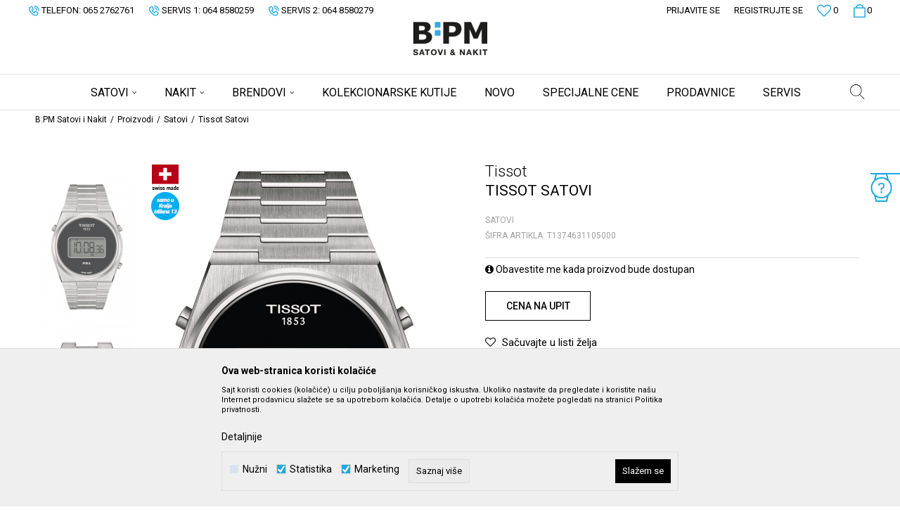

--- FILE ---
content_type: text/html; charset=UTF-8
request_url: https://www.bpmsatovi.com/satovi/5341-tissot-satovi
body_size: 28195
content:
<!DOCTYPE html>
<html lang="sr">
<head>
            <meta name="viewport" content="width=device-width, initial-scale=1.0, maximum-scale=1.0,  minimum-scale=1.0, user-scalable=no" />
            
    <meta name="generator" content="NBSHOP 5.9.58" />
    <meta http-equiv="content-type" content="text/html; charset=UTF-8">
    <meta http-equiv="content-language" content="sr" />
    <meta http-equiv="X-UA-Compatible" content="IE=edge">
    <meta name="theme-color" content="">
    <meta name="msapplication-navbutton-color" content="">
    <meta name="apple-mobile-web-app-status-bar-style" content="">
    <link rel="canonical" href="https://www.bpmsatovi.com/satovi/5341-tissot-satovi" />
        <title>Tissot Satovi  | B:PM Satovi i Nakit</title>
    <meta name="title" content="Tissot Satovi  | B:PM Satovi i Nakit" />
    <meta name="description" content="40mm Tissot PRX digitalni muški sat ima crni brojčanik, safirno staklo otporno na grebanje, srebrno kućište i narukvicu od nerđajućeg čelika. Vodootpornost j..." />
    <meta property="og:title" content="Tissot Satovi  | B:PM Satovi i Nakit"/>
    <meta property="og:type" content="article" />
    <meta property="og:url" content="https://www.bpmsatovi.com/satovi/5341-tissot-satovi" />
    <meta property="og:image" content="https://www.bpmsatovi.com/files/images/slike_proizvoda/T1374631105000.jpg"/>
    <meta property="og:image:url" content="https://www.bpmsatovi.com/files/images/slike_proizvoda/T1374631105000.jpg"/>
    <meta property="og:site_name" content="B:PM Satovi i Nakit"/>
    <meta property="og:description" content="40mm Tissot PRX digitalni muški sat ima crni brojčanik, safirno staklo otporno na grebanje, srebrno kućište i narukvicu od nerđajućeg čelika. Vodootpornost j..."/>
    <meta property="fb:admins" content=""/>
    <meta itemprop="name" content="Tissot Satovi  | B:PM Satovi i Nakit">
    <meta itemprop="description" content="40mm Tissot PRX digitalni muški sat ima crni brojčanik, safirno staklo otporno na grebanje, srebrno kućište i narukvicu od nerđajućeg čelika. Vodootpornost j...">
    <meta itemprop="image" content="https://www.bpmsatovi.com/files/images/slike_proizvoda/T1374631105000.jpg">
    <meta name="twitter:card" content="summary_large_image">
    <meta name="twitter:title" content="Tissot Satovi  | B:PM Satovi i Nakit">
    <meta name="twitter:description" content="40mm Tissot PRX digitalni muški sat ima crni brojčanik, safirno staklo otporno na grebanje, srebrno kućište i narukvicu od nerđajućeg čelika. Vodootpornost j...">
    <meta name="twitter:image" content="https://www.bpmsatovi.com/files/images/slike_proizvoda/T1374631105000.jpg">
    <link rel="icon" type="image/vnd.microsoft.icon" href="https://www.bpmsatovi.com/files/images/BPM_watches/favicon32x32.png" />
    <link rel="shortcut icon" type="image/vnd.microsoft.icon" href="https://www.bpmsatovi.com/files/images/BPM_watches/favicon32x32.png" />
    <link rel="stylesheet" href="https://www.bpmsatovi.com/nb-public/themes/nbshop5_v5_8/_static/fonts/nbicon/style.css" type="text/css" />
        <link rel="stylesheet" href="https://www.bpmsatovi.com/nb-public/themes/nbshop5_bpm/_static/css/nbcss/style.fonts.theme.css?ver=130_3" /><link rel="stylesheet" href="https://www.bpmsatovi.com/nb-public/themes/nbshop5_v5_8/_static/css/plugins/nb.core.plugins.min.css?ver=130_3" /><link rel="stylesheet" href="https://www.bpmsatovi.com/nb-public/themes/nbshop5_v5_8/_static/css/nbcss/style.fonts.css?ver=130_3" /><link rel="stylesheet" href="https://www.bpmsatovi.com/nb-public/themes/nbshop5_v5_8/_static/css/nbcss/style.typography.css?ver=130_3" /><link rel="stylesheet" href="https://www.bpmsatovi.com/nb-public/themes/nbshop5_bpm/_static/css/nbcss/style.typography.theme.css?ver=130_3" /><link rel="stylesheet" href="https://www.bpmsatovi.com/nb-public/themes/nbshop5_v5_8/_static/css/nbcss/style.helper.css?ver=130_3" /><link rel="stylesheet" href="https://www.bpmsatovi.com/nb-public/themes/nbshop5_v5_8/_static/css/nbcss/style.animation.css?ver=130_3" /><link rel="stylesheet" href="https://www.bpmsatovi.com/nb-public/themes/nbshop5_v5_8/_static/css/nbcss/style.basic.css?ver=130_3" /><link rel="stylesheet" href="https://www.bpmsatovi.com/nb-public/themes/nbshop5_bpm/_static/css/nbcss/style.basic.theme.css?ver=130_3" /><link rel="stylesheet" href="https://www.bpmsatovi.com/nb-public/themes/nbshop5_v5_8/_static/css/nbcss/style.article.css?ver=130_3" /><link rel="stylesheet" href="https://www.bpmsatovi.com/nb-public/themes/nbshop5_v5_8/_static/css/nbcss/style.product.css?ver=130_3" /><link rel="stylesheet" href="https://www.bpmsatovi.com/nb-public/themes/nbshop5_v5_8/_static/css/nbcss/style.cart.css?ver=130_3" /><link rel="stylesheet" href="https://www.bpmsatovi.com/nb-public/themes/nbshop5_v5_8/_static/css/nbcss/style.css?ver=130_3" /><link rel="stylesheet" href="https://www.bpmsatovi.com/nb-public/themes/nbshop5_v5_8/blocks/header/autocomplete/style.css?ver=130_3" /><link rel="stylesheet" href="https://www.bpmsatovi.com/nb-public/themes/nbshop5_v5_8/blocks/breadcrumbs/style.css?ver=130_3" /><link rel="stylesheet" href="https://www.bpmsatovi.com/nb-public/themes/nbshop5_v5_8/blocks/product/images/fullscreen_product_slider/style.css?ver=130_3" /><link rel="stylesheet" href="https://www.bpmsatovi.com/nb-public/themes/nbshop5_v5_8/blocks/product/images/gallery_vertical/style.css?ver=130_3" /><link rel="stylesheet" href="https://www.bpmsatovi.com/nb-public/themes/nbshop5_v5_8/blocks/product/images/thumbs_vertical/style.css?ver=130_3" /><link rel="stylesheet" href="https://www.bpmsatovi.com/nb-public/themes/nbshop5_v5_8/blocks/product/images/main_slider/style.css?ver=130_3" /><link rel="stylesheet" href="https://www.bpmsatovi.com/nb-public/themes/nbshop5_v5_8/blocks/product/product_detail/favorite/style.css?ver=130_3" /><link rel="stylesheet" href="https://www.bpmsatovi.com/nb-public/themes/nbshop5_v5_8/blocks/social/detail_social_share/style.css?ver=130_3" /><link rel="stylesheet" href="https://www.bpmsatovi.com/nb-public/themes/nbshop5_v5_8/blocks/product/product_detail/modal_watch_button/style.css?ver=130_3" /><link rel="stylesheet" href="https://www.bpmsatovi.com/nb-public/themes/nbshop5_v5_8/blocks/product/product_detail/product_info/style.css?ver=130_3" /><link rel="stylesheet" href="https://www.bpmsatovi.com/nb-public/themes/nbshop5_v5_8/blocks/product/product_detail/product_rate/style.css?ver=130_3" /><link rel="stylesheet" href="https://www.bpmsatovi.com/nb-public/themes/nbshop5_v5_8/blocks/product/product_size/style.css?ver=130_3" /><link rel="stylesheet" href="https://www.bpmsatovi.com/nb-public/themes/nbshop5_v5_8/blocks/product/product_detail/product_buy/style.css?ver=130_3" /><link rel="stylesheet" href="https://www.bpmsatovi.com/nb-public/themes/nbshop5_v5_8/blocks/product/product_detail/product_not_allowed_buy/style.css?ver=130_3" /><link rel="stylesheet" href="https://www.bpmsatovi.com/nb-public/themes/nbshop5_v5_8/blocks/comments/comments_two/style.css?ver=130_3" /><link rel="stylesheet" href="https://www.bpmsatovi.com/nb-public/themes/nbshop5_v5_8/blocks/comments/comments_content/style.css?ver=130_3" /><link rel="stylesheet" href="https://www.bpmsatovi.com/nb-public/themes/nbshop5_v5_8/blocks/product/product_status/style.css?ver=130_3" /><link rel="stylesheet" href="https://www.bpmsatovi.com/nb-public/themes/nbshop5_v5_8/blocks/slider/toggle_banner/style.css?ver=130_3" /><link rel="stylesheet" href="https://www.bpmsatovi.com/nb-public/themes/nbshop5_v5_8/blocks/footer/newsletter_fullwidth_center/style.css?ver=130_3" /><link rel="stylesheet" href="https://www.bpmsatovi.com/nb-public/themes/nbshop5_v5_8/blocks/slider/grid/style.css?ver=130_3" /><link rel="stylesheet" href="https://www.bpmsatovi.com/nb-public/themes/nbshop5_v5_8/blocks/slider/conpany_info_footer/style.css?ver=130_3" /><link rel="stylesheet" href="https://www.bpmsatovi.com/nb-public/themes/nbshop5_v5_8/blocks/social/social_icons/style.css?ver=130_3" /><link rel="stylesheet" href="https://www.bpmsatovi.com/nb-public/themes/nbshop5_v5_8/blocks/footer/payment_card/style.css?ver=130_3" /><link rel="stylesheet" href="https://www.bpmsatovi.com/nb-public/themes/nbshop5_v5_8/blocks/footer/copyright/style.css?ver=130_3" /><link rel="stylesheet" href="https://www.bpmsatovi.com/nb-public/themes/nbshop5_v5_8/blocks/modals/popup_notification/style.css?ver=130_3" /><link rel="stylesheet" href="https://www.bpmsatovi.com/nb-public/themes/nbshop5_v5_8/blocks/product/product_details_iframe/style.css?ver=130_3" /><link rel="stylesheet" href="https://www.bpmsatovi.com/nb-public/themes/nbshop5_v5_8/blocks/product/images/gallery/style.css?ver=130_3" /><link rel="stylesheet" href="https://www.bpmsatovi.com/nb-public/themes/nbshop5_v5_8/blocks/product/product_detail/product_info/style.css?ver=130_3" /><link rel="stylesheet" href="https://www.bpmsatovi.com/nb-public/themes/nbshop5_v5_8/blocks/product/images/main_slider/style.css?ver=130_3" /><link rel="stylesheet" href="https://www.bpmsatovi.com/nb-public/themes/nbshop5_v5_8/blocks/product/product_detail/favorite/style.css?ver=130_3" /><link rel="stylesheet" href="https://www.bpmsatovi.com/nb-public/themes/nbshop5_v5_8/blocks/product/product_details_timer/style.css?ver=130_3" /><link rel="stylesheet" href="https://www.bpmsatovi.com/nb-public/themes/nbshop5_v5_8/blocks/product/product_size/style.css?ver=130_3" /><link rel="stylesheet" href="https://www.bpmsatovi.com/nb-public/themes/nbshop5_v5_8/blocks/product/product_detail/quantity_circle/style.css?ver=130_3" /><link rel="stylesheet" href="https://www.bpmsatovi.com/nb-public/themes/nbshop5_v5_8/blocks/product/product_detail/product_buy/style.css?ver=130_3" /><link rel="stylesheet" href="https://www.bpmsatovi.com/nb-public/themes/nbshop5_v5_8/blocks/product/product_detail/product_buy_bobble/style.css?ver=130_3" /><link rel="stylesheet" href="https://www.bpmsatovi.com/nb-public/themes/nbshop5_bpm/_static/css/nbcss/style.theme.css?ver=130_3" /><link rel="stylesheet" href="https://www.bpmsatovi.com/nb-public/themes/nbshop5_v5_8/_static/css/nbcss/style.responsive.md.css?ver=130_3" /><link rel="stylesheet" href="https://www.bpmsatovi.com/nb-public/themes/nbshop5_bpm/_static/css/nbcss/style.responsive.theme.md.css?ver=130_3" /><link rel="stylesheet" href="https://www.bpmsatovi.com/nb-public/themes/nbshop5_v5_8/_static/css/nbcss/style.responsive.sm.css?ver=130_3" /><link rel="stylesheet" href="https://www.bpmsatovi.com/nb-public/themes/nbshop5_bpm/_static/css/nbcss/style.responsive.theme.sm.css?ver=130_3" /><link rel="stylesheet" href="https://www.bpmsatovi.com/nb-public/themes/nbshop5_v5_8/_static/css/nbcss/style.responsive.xs.css?ver=130_3" /><link rel="stylesheet" href="https://www.bpmsatovi.com/nb-public/themes/nbshop5_bpm/_static/css/nbcss/style.responsive.theme.xs.css?ver=130_3" /><link rel="stylesheet" href="https://www.bpmsatovi.com/nb-public/themes/nbshop5_v5_8/_static/css/nbcss/style.responsive.xxs.css?ver=130_3" /><link rel="stylesheet" href="https://www.bpmsatovi.com/nb-public/themes/nbshop5_bpm/_static/css/nbcss/style.responsive.theme.xxs.css?ver=130_3" />        <script type="text/javascript">
        var nb_site_url  = 'https://www.bpmsatovi.com';
        var nb_site_url_with_country_lang  = 'https://www.bpmsatovi.com';
        var nb_cart_page_url = 'https://www.bpmsatovi.com/kupovina';
        var nb_active_page_url = 'https://www.bpmsatovi.com/satovi/5341-tissot-satovi';
        var nb_type_page = 'product';
        var nb_type_page_object_id = '5341';
        var nb_enable_lang = '';
        var nb_url_end_slesh = '';
        var promoModalPopNumberDaysInit = 10;
        var showAllwaysOnHomePage = false;
        var resetCookieConfirm = false;
        var flowplayeryToken = '';
                var nb_enableCzMap = false;
                var gtm_ga4_advanced = false;
        var gtm_ga4_analytics_id = 'G-HXBP948EQD';
        var cookieSettingTypeVar = 'settingThree';
    </script>
        <!-- Global site tag (gtag.js) - Google Analytics -->
<script async src="https://www.googletagmanager.com/gtag/js?id=UA-207258475-1"></script>
<script>
  window.dataLayer = window.dataLayer || [];
  function gtag(){dataLayer.push(arguments);}
  gtag('js', new Date());

  gtag('config', 'UA-207258475-1');
</script>

<!-- Google Tag Manager -->
<script>(function(w,d,s,l,i){w[l]=w[l]||[];w[l].push({'gtm.start':
new Date().getTime(),event:'gtm.js'});var f=d.getElementsByTagName(s)[0],
j=d.createElement(s),dl=l!='dataLayer'?'&l='+l:'';j.async=true;j.src=
'https://www.googletagmanager.com/gtm.js?id='+i+dl;f.parentNode.insertBefore(j,f);
})(window,document,'script','dataLayer','GTM-WVFWBVR');</script>
<!-- End Google Tag Manager -->
<!-- Meta Pixel Code -->
<script>
!function(f,b,e,v,n,t,s)
{if(f.fbq)return;n=f.fbq=function(){n.callMethod?
n.callMethod.apply(n,arguments):n.queue.push(arguments)};
if(!f._fbq)f._fbq=n;n.push=n;n.loaded=!0;n.version='2.0';
n.queue=[];t=b.createElement(e);t.async=!0;
t.src=v;s=b.getElementsByTagName(e)[0];
s.parentNode.insertBefore(t,s)}(window, document,'script',
'https://connect.facebook.net/en_US/fbevents.js');
fbq('init', '1267957613775643');
fbq('track', 'PageView');
</script>
<noscript><img height="1" width="1" style="display:none"
src="https://www.facebook.com/tr?id=1267957613775643&ev=PageView&noscript=1"
/></noscript>
<!-- End Meta Pixel Code -->

<meta name="facebook-domain-verification" content="z7fdbh5ulf5rbxhlmr9o9i8fyt55ag" />


<!-- Google Tag Manager -->
<script>(function(w,d,s,l,i){w[l]=w[l]||[];w[l].push({'gtm.start':
new Date().getTime(),event:'gtm.js'});var f=d.getElementsByTagName(s)[0],
j=d.createElement(s),dl=l!='dataLayer'?'&l='+l:'';j.async=true;j.src=
'https://www.googletagmanager.com/gtm.js?id='+i+dl;f.parentNode.insertBefore(j,f);
})(window,document,'script','dataLayer','GTM-MFJPK6G');</script>
<!-- End Google Tag Manager -->
</head>
<body class="cc-srb lc-sr uc-product_list tp-product  b2c-users ">

<div class="header">

    

    <div class="header-top">

        <div class="container-fluid">

            <div class="block nav-mobile-icon">
    <i class="icon fa fa-bars" aria-hidden="true"></i>
</div>            <div class="row">
                <div class="col-sm-5 col-md-6 appear">
                    
    <nav class="block quick-links ">
        <ul class="nav nav-simple">
                            <li class="item">
                                            <a href="tel:065 2762761" title="Telefon: 065 2762761" target="_blank">
                                                                        <img src="/files/images/2020/10/23/2020-10-23.png" class="img-responsive" alt="Telefon: 065 2762761" />
                                                <span>Telefon: 065 2762761</span>
                                            </a>
                                    </li>
                            <li class="item">
                                            <a href="tel:064 8580259" title="Servis 1: 064 8580259" target="_self">
                                                                        <img src="/files/images/2020-10-23.png" class="img-responsive" alt="Servis 1: 064 8580259" />
                                                <span>Servis 1: 064 8580259</span>
                                            </a>
                                    </li>
                            <li class="item">
                                            <a href="tel:064 8580279" title="Servis 2: 064 8580279" target="_self">
                                                                        <img src="/files/images/2020-10-23.png" class="img-responsive" alt="Servis 2: 064 8580279" />
                                                <span>Servis 2: 064 8580279</span>
                                            </a>
                                    </li>
                    </ul>
    </nav>
                </div>

                <div class="col-xs-12 col-sm-7 col-md-6 col-lg-6">

                    <div id="miniCartContent" class="block miniCartContent header-cart"></div>
                    
<div id="miniFavContent" class="block header-favorite header-favorite-simple miniFavContent">
    <a href="https://www.bpmsatovi.com/omiljeno/product" title="Omiljeno">

        <div class="icon-wrapper">
            <i class="icon fa fa-heart-o" aria-hidden="true"></i>
            <span class="description">Omiljeno</span>
        </div>
        <div class="header-carthor-total favorite-header-total">0</div>

    </a>
</div>
                        <nav class="block user">
    <ul class="nav nav-simple">
                    
                    <li class="item item-login">
                        <a class="login-btn"  href="" data-permalink="https://www.bpmsatovi.com/prijava" title="Prijavite se" data-toggle="modal" data-target="#login_modal">
                            <i class="icon fa fa-user" aria-hidden="true"></i>
                            <span>Prijavite se</span>
                        </a>
                    </li>

            
            <li class="item item-register">
                <a class="register-btn" href="" data-permalink="https://www.bpmsatovi.com/registracija" title="Registrujte se" data-toggle="modal" data-target="#register_modal">
                    Registrujte se                </a>
            </li>

                
    </ul>
</nav>
   
                </div>
            </div>
        </div>

    </div>

    <div class="container">

        <div  class="block logo" >
    <a  href="https://www.bpmsatovi.com" title="B:PM Satovi i Nakit">
        <img  src="/files/images/BPM_watches/logo-2-bpm.png" class="img-responsive lozad"  title="B:PM Satovi i Nakit" alt="B:PM Satovi i Nakit">
    </a>
</div>
    </div>

        <div class="block main-4level main-4level-fullwidth-dropdown">
    <nav class="nav nav-main-wrapper ease hidden-fullscreen  ">

                <div class="container">
                        
            
            <ul class="nav-main list-inline">

                <div class="nav-main-toplang country-button"></div>
                <div class="nav-main-useractions"></div>

                <li>
                                <a href="https://www.bpmsatovi.com/satovi" target="_self" title="SATOVI"><span>SATOVI</span><i class="icon fa fa-angle-down hidden-xs"></i><i class="icon fa fa-angle-right visible-xs"></i> </a><div class="nav-main-dropdown-wrapper ease hidden">
                            <div class="nav-main-dropdown">
                                <div class="container">
                                
                                    <div class="nav-main-dropdown-inner">
                                        <div class="row"><div class="col-xs-12 col-sm-3">
                                    <div class=" nav-main-dropdown-item clearfix">
                                        <a href="https://www.bpmsatovi.com/satovi/zenski/" class="" target="_self" title="ŽENSKI SATOVI">
                                            <div class="img-wrapper"></div>
                                            <div class="heading-wrapper clearfix">
                                                <h5><span>ŽENSKI SATOVI</span></h5>
                                            </div>
                                         </a><ul><li class=" ease-slow "><a href="https://www.bpmsatovi.com/satovi/zenski/list_new_products" target="_self" title="Novo"> Novo</a></li><li class=" ease-slow "><a href="https://www.bpmsatovi.com/proizvodi/zenski/materijal-narukvice-koza/" target="_self" title="Sa kožnom narukvicom"> Sa kožnom narukvicom</a></li><li class=" ease-slow "><a href="https://www.bpmsatovi.com/proizvodi/zenski/materijal-narukvice-nerdjajuci-celik/" target="_self" title="Sa metalnom narukvicom"> Sa metalnom narukvicom</a></li><li class=" ease-slow "><a href="https://www.bpmsatovi.com/proizvodi/zenski/materijal-narukvice-silikon/" target="_self" title="Sa silikonskom narukvicom"> Sa silikonskom narukvicom</a></li><li class=" ease-slow "><a href="https://www.bpmsatovi.com/proizvodi/decji/" target="_self" title="Dečiji"> Dečiji</a></li><li class=" ease-slow "><a href="https://www.bpmsatovi.com/satovi/zenski/" target="_self" title="Svi brendovi"> Svi brendovi</a></li></ul></div></div><div class="col-xs-12 col-sm-3">
                                    <div class=" nav-main-dropdown-item clearfix">
                                        <a href="https://www.bpmsatovi.com/" class="" target="_self" title="">
                                            <div class="img-wrapper"></div>
                                            <div class="heading-wrapper clearfix">
                                                <h5><span></span></h5>
                                            </div>
                                         </a><ul><li class=" ease-slow "><a href="https://www.bpmsatovi.com/satovi/fossil/zenski/" target="_self" title="FOSSIL"> FOSSIL</a></li><li class=" ease-slow "><a href="https://www.bpmsatovi.com/satovi/skagen/zenski/" target="_self" title="SKAGEN"> SKAGEN</a></li><li class=" ease-slow "><a href="https://www.bpmsatovi.com/satovi/michael-kors/zenski/" target="_self" title="MICHAEL KORS"> MICHAEL KORS</a></li><li class=" ease-slow "><a href="https://www.bpmsatovi.com/satovi/emporio-armani/zenski/" target="_self" title="EMPORIO ARMANI"> EMPORIO ARMANI</a></li><li class=" ease-slow "><a href="https://www.bpmsatovi.com/satovi/armani-exchange/zenski/" target="_self" title="ARMANI EXCHANGE"> ARMANI EXCHANGE</a></li><li class=" ease-slow "><a href="https://www.bpmsatovi.com/satovi/tommy-hilfiger/zenski/" target="_self" title="TOMMY HILFIGER"> TOMMY HILFIGER</a></li><li class=" ease-slow "><a href="https://www.bpmsatovi.com/satovi/festina/zenski/" target="_self" title="FESTINA"> FESTINA</a></li><li class=" ease-slow "><a href="https://www.bpmsatovi.com/satovi/philip-watch/zenski/" target="_self" title="PHILIP WATCH"> PHILIP WATCH</a></li><li class=" ease-slow "><a href="https://www.bpmsatovi.com/satovi/bulova/zenski/" target="_self" title="BULOVA"> BULOVA</a></li><li class=" ease-slow "><a href="https://www.bpmsatovi.com/satovi/tissot/zenski" target="_self" title="TISSOT"> TISSOT</a></li></ul></div></div><div class="col-xs-12 col-sm-3">
                                    <div class=" nav-main-dropdown-item clearfix">
                                        <a href="https://www.bpmsatovi.com/satovi/muski/" class="" target="_self" title="MUŠKI SATOVI">
                                            <div class="img-wrapper"></div>
                                            <div class="heading-wrapper clearfix">
                                                <h5><span>MUŠKI SATOVI</span></h5>
                                            </div>
                                         </a><ul><li class=" ease-slow "><a href="https://www.bpmsatovi.com/satovi/muski/list_new_products" target="_self" title="Novo"> Novo</a></li><li class=" ease-slow "><a href="https://www.bpmsatovi.com/satovi/muski/materijal-narukvice-koza/" target="_self" title="Sa kožnom narukvicom"> Sa kožnom narukvicom</a></li><li class=" ease-slow "><a href="https://www.bpmsatovi.com/satovi/muski/materijal-narukvice-nerdjajuci-celik/" target="_self" title="Sa metalnom narukvicom"> Sa metalnom narukvicom</a></li><li class=" ease-slow "><a href="https://www.bpmsatovi.com/satovi/muski/materijal-narukvice-silikon/" target="_self" title="Sa silikonskom narukvicom"> Sa silikonskom narukvicom</a></li><li class=" ease-slow "><a href="https://www.bpmsatovi.com/proizvodi/decji/" target="_self" title="Dečiji"> Dečiji</a></li><li class=" ease-slow "><a href="https://www.bpmsatovi.com/satovi/muski/" target="_self" title="Svi brendovi"> Svi brendovi</a></li></ul></div></div><div class="col-xs-12 col-sm-3">
                                    <div class=" nav-main-dropdown-item clearfix">
                                        <a href="https://www.bpmsatovi.com/" class="" target="_self" title=" ">
                                            <div class="img-wrapper"></div>
                                            <div class="heading-wrapper clearfix">
                                                <h5><span> </span></h5>
                                            </div>
                                         </a><ul><li class=" ease-slow "><a href="https://www.bpmsatovi.com/satovi/fossil/muski/" target="_self" title="FOSSIL"> FOSSIL</a></li><li class=" ease-slow "><a href="https://www.bpmsatovi.com/satovi/festina/muski/" target="_self" title="FESTINA"> FESTINA</a></li><li class=" ease-slow "><a href="https://www.bpmsatovi.com/satovi/sector/muski/" target="_self" title="SECTOR"> SECTOR</a></li><li class=" ease-slow "><a href="https://www.bpmsatovi.com/satovi/tommy-hilfiger/muski/" target="_self" title="TOMMY HILFIGER"> TOMMY HILFIGER</a></li><li class=" ease-slow "><a href="https://www.bpmsatovi.com/satovi/bulova/muski/" target="_self" title="BULOVA"> BULOVA</a></li><li class=" ease-slow "><a href="https://www.bpmsatovi.com/satovi/armani-exchange/muski/" target="_self" title="ARMANI EXCHANGE"> ARMANI EXCHANGE</a></li><li class=" ease-slow "><a href="https://www.bpmsatovi.com/satovi/diesel/muski/" target="_self" title="DIESEL"> DIESEL</a></li><li class=" ease-slow "><a href="https://www.bpmsatovi.com/satovi/jaguar/muski/" target="_self" title="JAGUAR"> JAGUAR</a></li><li class=" ease-slow "><a href="https://www.bpmsatovi.com/satovi/philip-watch/muski/" target="_self" title="PHILIP WATCH"> PHILIP WATCH</a></li><li class=" ease-slow "><a href="https://www.bpmsatovi.com/satovi/tissot/muski" target="_self" title="TISSOT"> TISSOT</a></li></ul></div></div></div></div></div></div></div></li><li>
                                <a href="https://www.bpmsatovi.com/nakit/" target="_self" title="NAKIT"><span>NAKIT</span><i class="icon fa fa-angle-down hidden-xs"></i><i class="icon fa fa-angle-right visible-xs"></i> </a><div class="nav-main-dropdown-wrapper ease hidden">
                            <div class="nav-main-dropdown">
                                <div class="container">
                                
                                    <div class="nav-main-dropdown-inner">
                                        <div class="row"><div class="col-xs-12 col-sm-3">
                                    <div class=" nav-main-dropdown-item clearfix">
                                        <a href="https://www.bpmsatovi.com/nakit/zenski/" class="" target="_self" title="ŽENSKI NAKIT">
                                            <div class="img-wrapper"></div>
                                            <div class="heading-wrapper clearfix">
                                                <h5><span>ŽENSKI NAKIT</span></h5>
                                            </div>
                                         </a><ul><li class=" ease-slow "><a href="https://www.bpmsatovi.com/ogrlice/zenski/" target="_self" title="Ogrlice"> Ogrlice</a></li><li class=" ease-slow "><a href="https://www.bpmsatovi.com/narukvice/zenski/" target="_self" title="Narukvice"> Narukvice</a></li><li class=" ease-slow "><a href="https://www.bpmsatovi.com/mindjuse/zenski/" target="_self" title="Minđuše"> Minđuše</a></li><li class=" ease-slow "><a href="https://www.bpmsatovi.com/prstenje/zenski/" target="_self" title="Prstenje"> Prstenje</a></li><li class=" ease-slow "><a href="https://www.bpmsatovi.com/privesci/zenski/" target="_self" title="Privesci"> Privesci</a></li><li class=" ease-slow "><a href="https://www.bpmsatovi.com/segmenti/zenski/" target="_self" title="Segmenti"> Segmenti</a></li><li class=" ease-slow "><a href="https://www.bpmsatovi.com/privesci-za-kljuceve/zenski/" target="_self" title="Privesci za ključeve"> Privesci za ključeve</a></li><li class=" ease-slow "><a href="https://www.bpmsatovi.com/setovi/zenski/" target="_self" title="Set"> Set</a></li><li class=" ease-slow "><a href="https://www.bpmsatovi.com/narukvice-za-nozni-zglob/zenski/" target="_self" title="Narukvice za nožni zglob"> Narukvice za nožni zglob</a></li></ul></div></div><div class="col-xs-12 col-sm-3">
                                    <div class=" nav-main-dropdown-item clearfix">
                                        <a href="https://www.bpmsatovi.com/" class="" target="_self" title=" ">
                                            <div class="img-wrapper"></div>
                                            <div class="heading-wrapper clearfix">
                                                <h5><span> </span></h5>
                                            </div>
                                         </a><ul><li class=" ease-slow "><a href="https://www.bpmsatovi.com/nakit/fossil/zenski/" target="_self" title="FOSSIL"> FOSSIL</a></li><li class=" ease-slow "><a href="https://www.bpmsatovi.com/proizvodi/nakit/skagen" target="_self" title="SKAGEN"> SKAGEN</a></li><li class=" ease-slow "><a href="https://www.bpmsatovi.com/nakit/chiara-ferragni" target="_self" title="CHIARA FERRAGNI"> CHIARA FERRAGNI</a></li><li class=" ease-slow "><a href="https://www.bpmsatovi.com/nakit/michael-kors/" target="_self" title="MICHAEL KORS"> MICHAEL KORS</a></li><li class=" ease-slow "><a href="https://www.bpmsatovi.com/nakit/zenski/emporio-armani" target="_self" title="EMPORIO ARMANI"> EMPORIO ARMANI</a></li><li class=" ease-slow "><a href="https://www.bpmsatovi.com/nakit/zenski/tommy-hilfiger" target="_self" title="TOMMY HILFIGER"> TOMMY HILFIGER</a></li><li class=" ease-slow "><a href="https://www.bpmsatovi.com/nakit/zenski/just-cavalli" target="_self" title="JUST CAVALLI"> JUST CAVALLI</a></li><li class=" ease-slow "><a href="https://www.bpmsatovi.com/nakit/zenski/thomas-sabo" target="_self" title="THOMAS SABO"> THOMAS SABO</a></li><li class=" ease-slow "><a href="https://www.bpmsatovi.com/nakit/zenski/lotus" target="_self" title="LOTUS"> LOTUS</a></li><li class=" ease-slow "><a href="https://www.bpmsatovi.com/nakit/lotus-silver" target="_self" title="LOTUS SILVER"> LOTUS SILVER</a></li><li class=" ease-slow "><a href="https://www.bpmsatovi.com/nakit/morellato" target="_self" title="MORELLATO"> MORELLATO</a></li><li class=" ease-slow "><a href="https://www.bpmsatovi.com/nakit/rue-des-mille" target="_self" title="RUE DES MILLE"> RUE DES MILLE</a></li></ul></div></div><div class="col-xs-12 col-sm-3">
                                    <div class=" nav-main-dropdown-item clearfix">
                                        <a href="https://www.bpmsatovi.com/nakit/muski/" class="" target="_self" title="MUŠKI NAKIT">
                                            <div class="img-wrapper"></div>
                                            <div class="heading-wrapper clearfix">
                                                <h5><span>MUŠKI NAKIT</span></h5>
                                            </div>
                                         </a><ul><li class=" ease-slow "><a href="https://www.bpmsatovi.com/ogrlice/muski/" target="_self" title="Ogrlice"> Ogrlice</a></li><li class=" ease-slow "><a href="https://www.bpmsatovi.com/narukvice/muski/" target="_self" title="Narukvice"> Narukvice</a></li><li class=" ease-slow "><a href="https://www.bpmsatovi.com/prstenje/muski/" target="_self" title="Prstenje"> Prstenje</a></li><li class=" ease-slow "><a href="https://www.bpmsatovi.com/dugmad-za-manzetne/muski/" target="_self" title="Dugmad za manžetne"> Dugmad za manžetne</a></li><li class=" ease-slow "><a href="https://www.bpmsatovi.com/setovi/muski/" target="_self" title="Set"> Set</a></li></ul></div></div><div class="col-xs-12 col-sm-3">
                                    <div class=" nav-main-dropdown-item clearfix">
                                        <a href="https://www.bpmsatovi.com/" class="" target="_self" title=" ">
                                            <div class="img-wrapper"></div>
                                            <div class="heading-wrapper clearfix">
                                                <h5><span> </span></h5>
                                            </div>
                                         </a><ul><li class=" ease-slow "><a href="https://www.bpmsatovi.com/nakit/fossil/muski/" target="_self" title="FOSSIL"> FOSSIL</a></li><li class=" ease-slow "><a href="https://www.bpmsatovi.com/nakit/muski/diesel" target="_self" title="DIESEL"> DIESEL</a></li><li class=" ease-slow "><a href="https://www.bpmsatovi.com/nakit/muski/emporio-armani" target="_self" title="EMPORIO ARMANI"> EMPORIO ARMANI</a></li><li class=" ease-slow "><a href="https://www.bpmsatovi.com/nakit/muski/tommy-hilfiger" target="_self" title="TOMMY HILFIGER"> TOMMY HILFIGER</a></li><li class=" ease-slow "><a href="https://www.bpmsatovi.com/nakit/muski/sector" target="_self" title="SECTOR"> SECTOR</a></li><li class=" ease-slow "><a href="https://www.bpmsatovi.com/nakit/muski/lotus" target="_self" title="LOTUS"> LOTUS</a></li></ul></div></div></div></div></div></div></div></li><li class="brand ">
                                <a href="https://www.bpmsatovi.com/brendovi" target="_self" title="Brendovi"><span>Brendovi</span><i class="icon fa fa-angle-down hidden-xs"></i><i class="icon fa fa-angle-right visible-xs"></i> </a><div class="nav-main-dropdown-wrapper ease hidden">
                            <div class="nav-main-dropdown">
                                <div class="container">
                                
                                    <div class="nav-main-dropdown-inner">
                                        <div class="row">
<div class="col-xs-12 col-sm-6">
    <nav class="nav-main-dropdown-item clearfix">
                    <div class="show-mobile visible-xs clearfix">
                <ul class="">
                    <li class="ease-slow ">
                        <a href="https://www.bpmsatovi.com/brendovi" class="all-brands-page" title="Pogledajte sve brendove">Svi brendovi</a>
                    </li>
                </ul>
            </div>
                <div class="heading-wrapper heading-wrapper-inline clearfix">
            <a href="javascript:void(0)" title="Abecedni redosled">
                <div class="h5"><span>Abecedni redosled</span></div>
            </a>
        </div>
        <ul>
                                                <li class="ease-slow"><a href="https://www.bpmsatovi.com/proizvodi/armani-exchange" title="Armani Exchange">Armani Exchange</a></li>
                                        <li class="ease-slow"><a href="https://www.bpmsatovi.com/proizvodi/bulova" title="Bulova">Bulova</a></li>
                                        <li class="ease-slow"><a href="https://www.bpmsatovi.com/proizvodi/calypso" title="Calypso">Calypso</a></li>
                                        <li class="ease-slow"><a href="https://www.bpmsatovi.com/proizvodi/candino" title="Candino">Candino</a></li>
                                        <li class="ease-slow"><a href="https://www.bpmsatovi.com/proizvodi/chiara-ferragni" title="Chiara Ferragni">Chiara Ferragni</a></li>
                                        <li class="ease-slow"><a href="https://www.bpmsatovi.com/proizvodi/diesel" title="Diesel">Diesel</a></li>
                                        <li class="ease-slow"><a href="https://www.bpmsatovi.com/proizvodi/dkny" title="DKNY">DKNY</a></li>
                                        <li class="ease-slow"><a href="https://www.bpmsatovi.com/proizvodi/emporio-armani" title="Emporio Armani">Emporio Armani</a></li>
                                        <li class="ease-slow"><a href="https://www.bpmsatovi.com/proizvodi/festina" title="Festina">Festina</a></li>
                                        <li class="ease-slow"><a href="https://www.bpmsatovi.com/proizvodi/fortis" title="Fortis">Fortis</a></li>
                                        <li class="ease-slow"><a href="https://www.bpmsatovi.com/proizvodi/fossil" title="Fossil">Fossil</a></li>
                                        <li class="ease-slow"><a href="https://www.bpmsatovi.com/proizvodi/jaguar" title="Jaguar">Jaguar</a></li>
                                        <li class="ease-slow"><a href="https://www.bpmsatovi.com/proizvodi/just-cavalli" title="Just Cavalli">Just Cavalli</a></li>
                                        <li class="ease-slow"><a href="https://www.bpmsatovi.com/proizvodi/lotus" title="Lotus">Lotus</a></li>
                                        <li class="ease-slow"><a href="https://www.bpmsatovi.com/proizvodi/michael-kors" title="Michael Kors">Michael Kors</a></li>
                                        <li class="ease-slow"><a href="https://www.bpmsatovi.com/proizvodi/morellato" title="Morellato">Morellato</a></li>
                                        <li class="ease-slow"><a href="https://www.bpmsatovi.com/proizvodi/philip-watch" title="Philip Watch">Philip Watch</a></li>
                                        <li class="ease-slow"><a href="https://www.bpmsatovi.com/proizvodi/rue-des-mille" title="Rue Des Mille">Rue Des Mille</a></li>
                                        <li class="ease-slow"><a href="https://www.bpmsatovi.com/proizvodi/sector" title="Sector">Sector</a></li>
                                        <li class="ease-slow"><a href="https://www.bpmsatovi.com/proizvodi/skagen" title="Skagen">Skagen</a></li>
                                        <li class="ease-slow"><a href="https://www.bpmsatovi.com/proizvodi/thomas-sabo" title="Thomas Sabo">Thomas Sabo</a></li>
                                        <li class="ease-slow"><a href="https://www.bpmsatovi.com/proizvodi/tissot" title="Tissot">Tissot</a></li>
                                        <li class="ease-slow"><a href="https://www.bpmsatovi.com/proizvodi/tommy-hilfiger" title="Tommy Hilfiger">Tommy Hilfiger</a></li>
                    
                    </ul>
    </nav>
</div>

<div class="col-xs-12 col-sm-6 hidden-xs pull-right">

    <div class="slider-wrapper">

        <div class="heading-wrapper heading-wrapper-inline clearfix">
            <a href="javascript:void(0)" title="Izdvojeni brendovi">
                <div class="h5"><span>Izdvojeni brendovi</span></div>
            </a>
            <div class="slider-navigation heading-append" data-arrow-left="icon-angle-fat-left" data-arrow-right="icon-angle-fat-right"></div>
        </div>

        <div class="slider-arrows slider-navigation-absolute"></div>

        <div class="slider-init smallimages-slider" data-items="1">

            
                
                                    <div>                    <div class="smallimages-slider-img-wrapper vertical-align pull-left">
                        <a href="https://www.bpmsatovi.com/proizvodi/armani-exchange" title="Armani Exchange">
                            <img src="https://www.bpmsatovi.com/files/images/BPM_watches/brendovi/ax.png" alt="Armani Exchange">
                        </a>
                    </div>
                                                                                <div class="smallimages-slider-img-wrapper vertical-align pull-left">
                        <a href="https://www.bpmsatovi.com/proizvodi/bulova" title="Bulova">
                            <img src="https://www.bpmsatovi.com/files/images/BPM_watches/brendovi/bulova.png" alt="Bulova">
                        </a>
                    </div>
                                                                                <div class="smallimages-slider-img-wrapper vertical-align pull-left">
                        <a href="https://www.bpmsatovi.com/proizvodi/calypso" title="Calypso">
                            <img src="https://www.bpmsatovi.com/files/images/BPM_watches/brendovi/calypso.png" alt="Calypso">
                        </a>
                    </div>
                                                                                <div class="smallimages-slider-img-wrapper vertical-align pull-left">
                        <a href="https://www.bpmsatovi.com/proizvodi/candino" title="Candino">
                            <img src="https://www.bpmsatovi.com/files/images/BPM_watches/brendovi/candino.png" alt="Candino">
                        </a>
                    </div>
                                                                                <div class="smallimages-slider-img-wrapper vertical-align pull-left">
                        <a href="https://www.bpmsatovi.com/proizvodi/chiara-ferragni" title="Chiara Ferragni">
                            <img src="https://www.bpmsatovi.com/files/images/BPM_watches/brendovi/chiara_ferragni.png" alt="Chiara Ferragni">
                        </a>
                    </div>
                                                                                <div class="smallimages-slider-img-wrapper vertical-align pull-left">
                        <a href="https://www.bpmsatovi.com/proizvodi/diesel" title="Diesel">
                            <img src="https://www.bpmsatovi.com/files/images/BPM_watches/brendovi/diesel.png" alt="Diesel">
                        </a>
                    </div>
                                                                                <div class="smallimages-slider-img-wrapper vertical-align pull-left">
                        <a href="https://www.bpmsatovi.com/proizvodi/dkny" title="DKNY">
                            <img src="https://www.bpmsatovi.com/files/images/BPM_watches/brendovi/dkny.png" alt="DKNY">
                        </a>
                    </div>
                                                                                <div class="smallimages-slider-img-wrapper vertical-align pull-left">
                        <a href="https://www.bpmsatovi.com/proizvodi/emporio-armani" title="Emporio Armani">
                            <img src="https://www.bpmsatovi.com/files/images/BPM_watches/brendovi/emporio-armani.png" alt="Emporio Armani">
                        </a>
                    </div>
                                                                                <div class="smallimages-slider-img-wrapper vertical-align pull-left">
                        <a href="https://www.bpmsatovi.com/proizvodi/festina" title="Festina">
                            <img src="https://www.bpmsatovi.com/files/images/BPM_watches/brendovi/festina.png" alt="Festina">
                        </a>
                    </div>
                                                                                <div class="smallimages-slider-img-wrapper vertical-align pull-left">
                        <a href="https://www.bpmsatovi.com/proizvodi/fortis" title="Fortis">
                            <img src="https://www.bpmsatovi.com/files/images/2022/2/25/fortis.png" alt="Fortis">
                        </a>
                    </div>
                                                                                <div class="smallimages-slider-img-wrapper vertical-align pull-left">
                        <a href="https://www.bpmsatovi.com/proizvodi/fossil" title="Fossil">
                            <img src="https://www.bpmsatovi.com/files/images/BPM_watches/brendovi/fossil.png" alt="Fossil">
                        </a>
                    </div>
                                                                                <div class="smallimages-slider-img-wrapper vertical-align pull-left">
                        <a href="https://www.bpmsatovi.com/proizvodi/jaguar" title="Jaguar">
                            <img src="https://www.bpmsatovi.com/files/images/BPM_watches/brendovi/jaguar.png" alt="Jaguar">
                        </a>
                    </div>
                                                                                <div class="smallimages-slider-img-wrapper vertical-align pull-left">
                        <a href="https://www.bpmsatovi.com/proizvodi/just-cavalli" title="Just Cavalli">
                            <img src="https://www.bpmsatovi.com/files/images/BPM_watches/brendovi/just-cavalli.png" alt="Just Cavalli">
                        </a>
                    </div>
                                                                                <div class="smallimages-slider-img-wrapper vertical-align pull-left">
                        <a href="https://www.bpmsatovi.com/proizvodi/lotus" title="Lotus">
                            <img src="https://www.bpmsatovi.com/files/images/BPM_watches/brendovi/lotus.png" alt="Lotus">
                        </a>
                    </div>
                                                                                <div class="smallimages-slider-img-wrapper vertical-align pull-left">
                        <a href="https://www.bpmsatovi.com/proizvodi/michael-kors" title="Michael Kors">
                            <img src="https://www.bpmsatovi.com/files/images/BPM_watches/brendovi/michael-kors.png" alt="Michael Kors">
                        </a>
                    </div>
                                                                                <div class="smallimages-slider-img-wrapper vertical-align pull-left">
                        <a href="https://www.bpmsatovi.com/proizvodi/morellato" title="Morellato">
                            <img src="https://www.bpmsatovi.com/files/images/BPM_watches/brendovi/morellato.png" alt="Morellato">
                        </a>
                    </div>
                                                                    </div>
                                                            <div>                    <div class="smallimages-slider-img-wrapper vertical-align pull-left">
                        <a href="https://www.bpmsatovi.com/proizvodi/philip-watch" title="Philip Watch">
                            <img src="https://www.bpmsatovi.com/files/images/2022/12/21/PW.png" alt="Philip Watch">
                        </a>
                    </div>
                                                                                <div class="smallimages-slider-img-wrapper vertical-align pull-left">
                        <a href="https://www.bpmsatovi.com/proizvodi/rue-des-mille" title="Rue Des Mille">
                            <img src="https://www.bpmsatovi.com/files/images/BPM_watches/brendovi/RdM.jpg" alt="Rue Des Mille">
                        </a>
                    </div>
                                                                                <div class="smallimages-slider-img-wrapper vertical-align pull-left">
                        <a href="https://www.bpmsatovi.com/proizvodi/sector" title="Sector">
                            <img src="https://www.bpmsatovi.com/files/images/BPM_watches/brendovi/sector.png" alt="Sector">
                        </a>
                    </div>
                                                                                <div class="smallimages-slider-img-wrapper vertical-align pull-left">
                        <a href="https://www.bpmsatovi.com/proizvodi/skagen" title="Skagen">
                            <img src="https://www.bpmsatovi.com/files/images/BPM_watches/brendovi/skagen.png" alt="Skagen">
                        </a>
                    </div>
                                                                                <div class="smallimages-slider-img-wrapper vertical-align pull-left">
                        <a href="https://www.bpmsatovi.com/proizvodi/thomas-sabo" title="Thomas Sabo">
                            <img src="https://www.bpmsatovi.com/files/images/BPM_watches/brendovi/thomas-sabo.png" alt="Thomas Sabo">
                        </a>
                    </div>
                                                                                <div class="smallimages-slider-img-wrapper vertical-align pull-left">
                        <a href="https://www.bpmsatovi.com/proizvodi/tissot" title="Tissot">
                            <img src="https://www.bpmsatovi.com/files/images/2022/5/23/tissot.png" alt="Tissot">
                        </a>
                    </div>
                                                                                <div class="smallimages-slider-img-wrapper vertical-align pull-left">
                        <a href="https://www.bpmsatovi.com/proizvodi/tommy-hilfiger" title="Tommy Hilfiger">
                            <img src="https://www.bpmsatovi.com/files/images/BPM_watches/brendovi/tommy-hilfiger.png" alt="Tommy Hilfiger">
                        </a>
                    </div>
                                                                    </div>
                                                    
        </div>

    </div>

</div>
                           </div></div></div></div></div></li><li>
                                <a href="https://www.bpmsatovi.com/proizvodi/kolekcionarske-kutije" target="_self" title="Kolekcionarske kutije"><span>Kolekcionarske kutije</span> </a></li><li>
                                <a href="https://www.bpmsatovi.com/proizvodi/list_new_products" target="_self" title="Novo"><span>Novo</span> </a></li><li>
                                <a href="https://www.bpmsatovi.com/proizvodi/specijalne-cene" target="_self" title="Specijalne cene"><span>Specijalne cene</span> </a></li><li>
                                <a href="https://www.bpmsatovi.com/lokali-po-gradovima" target="_self" title="Prodavnice"><span>Prodavnice</span> </a></li><li class="colWidth2 ">
                                <a href="https://www.bpmsatovi.com/servisi" target="_self" title="Servis"><span>Servis</span> </a></li>
            </ul>

            <div class="block autocomplete-button   autocomplete-button-simple " data-content="Pretraži sajt" title="Pretraži sajt">
            <span class="title">Pretraži sajt</span>
        <i class="icon fa fa-search" aria-hidden="true"></i>
</div>
            
                    </div>
    
    </nav>

</div>
</div>


<form autocomplete="off" id="search-form" action="https://www.bpmsatovi.com/proizvodi" class="search" method="GET">
    <div class="block autocomplete-wrapper hidden">
        <div class="container">
            <div class="autocomplete">
                <input autocomplete="off" type="search" name="search" id="search-text" class="autocomplete-input" placeholder="Pretraži sajt" nb-type="product">
                <i class="icon fa fa-times autocomplete-close" aria-hidden="true"></i>
                <div class="autocomplete-results suggest" data-scroll-color="" data-scroll-width="" data-scroll-padding=""></div>
                <div class="autocomplete-loader hidden">
                    <i class="loader-icon"></i>
                </div>
            </div>
        </div>
    </div>
</form>

<div class="hidden-fullscreen">

<div class="hideon-fullscreen ease-slow">
    
<div class="block breadcrumbs">
    <div class="container">

        <ul>   
            <li>
                <a href="https://www.bpmsatovi.com" title="B:PM Satovi i Nakit">
                    B:PM Satovi i Nakit                </a>
            </li>

            
                
                                                            <li>
                            <a href="https://www.bpmsatovi.com/proizvodi/" title="Proizvodi" >
                                Proizvodi                            </a>
                        </li>

                                                                <li>
                            <a href="https://www.bpmsatovi.com/satovi/" title="Satovi" >
                                Satovi                            </a>
                        </li>

                                
                            <li class="active">
                    Tissot Satovi                 </li>
                    </ul>

        
        
    </div>
</div>


<script type="application/ld+json">
    {
        "@context": "https://schema.org",
        "@type": "BreadcrumbList",
        "itemListElement": [
            {
                "@type": "ListItem",
                "position": 1,
                "name": "B:PM Satovi i Nakit",
                "item": "https://www.bpmsatovi.com"
            }
                                ,{
                        "@type": "ListItem",
                        "position": 2,
                        "name": "Proizvodi",
                        "item": "https://www.bpmsatovi.com/proizvodi/"
                    }
                                    ,{
                        "@type": "ListItem",
                        "position": 3,
                        "name": "Satovi",
                        "item": "https://www.bpmsatovi.com/satovi/"
                    }
                                        ,{
                "@type": "ListItem",
                "position": 4,
                "name": "Tissot Satovi",
                "item": "https://www.bpmsatovi.com/satovi/5341-tissot-satovi"
            }
                    ]
    }
</script>
</div>



    <div class="block sldier fullscreen fullscreen-product-slider">

        <div class="close">
            <span class="icon icon-close" aria-hidden="true"></span>
        </div>

        
        
            <div class="block slider product-images-thumbs-vertical-fullscreen ">
                <div class="fcreen-slider-wrapper" >
                <div class="slider-init">

                    
                    
                        
                        
                                                                                            <div class="item">
                                    <div class="img-wrapper">
                                        <img src="https://www.bpmsatovi.com/files/thumbs/files/images/slike_proizvoda/thumbs_320/T1374631105000_320px.jpg" class="img-responsive" alt="Tissot Satovi "  data-index="0">
                                    </div>
                                </div>
                                                            
                        

                    
                        
                        
                                                                                            <div class="item">
                                    <div class="img-wrapper">
                                        <img src="https://www.bpmsatovi.com/files/thumbs/files/images/slike_proizvoda/thumbs_320/T1374631105000_1_320px.jpg" class="img-responsive" alt="Tissot Satovi "  data-index="1">
                                    </div>
                                </div>
                                                            
                        

                    
                        
                        
                                                                                            <div class="item">
                                    <div class="img-wrapper">
                                        <img src="https://www.bpmsatovi.com/files/thumbs/files/images/slike_proizvoda/thumbs_320/T1374631105000_2_320px.jpg" class="img-responsive" alt="Tissot Satovi "  data-index="2">
                                    </div>
                                </div>
                                                            
                        

                    
                </div>
                <div class="slider-navigation slider-navigation-absolute"></div>
            </div>
            </div>

        
        <div class="slider-init fscrren">

            
            
                
                                            <div class="item">
                            <div class="img-wrapper">
                                <img src="/files/thumbs/files/images/slike_proizvoda/thumbs_800/T1374631105000_800_1200px.jpg" class="img-responsive img-watermark" alt="Tissot Satovi "  data-index="0">
                               <!-- <img src="" class="img-responsive" alt="" data-index="">-->
                            </div>
                        </div>
                                                                    
                
                                            <div class="item">
                            <div class="img-wrapper">
                                <img src="/files/thumbs/files/images/slike_proizvoda/thumbs_800/T1374631105000_1_800_1200px.jpg" class="img-responsive img-watermark" alt="Tissot Satovi "  data-index="1">
                               <!-- <img src="" class="img-responsive" alt="" data-index="">-->
                            </div>
                        </div>
                                                                    
                
                                            <div class="item">
                            <div class="img-wrapper">
                                <img src="/files/thumbs/files/images/slike_proizvoda/thumbs_800/T1374631105000_2_800_1200px.jpg" class="img-responsive img-watermark" alt="Tissot Satovi "  data-index="2">
                               <!-- <img src="" class="img-responsive" alt="" data-index="">-->
                            </div>
                        </div>
                                                                    
                
            
            
        </div>
        <div class="slider-navigation slider-navigation-absolute"></div>
    </div>


<div class="product-details ease-slow hideon-fullscreen">
    <div class="container">
        

    <div class="block products-detail-wrapper" itemtype="http://data-vocabulary.org/Product">

        <div class="row">
            <div class="col-xs-12 col-md-12 product-information-wrapper">
                <div class="col-xs-12 col-sm-6 col-md-6 product-gallery-wrapper appear appear-preloader">

                    
<div class="block product-images vertical-product-images" data-vertical="vertical" data-items="" data-slider-items="3">
    <div class="row">
                    <div class="col-sm-3 col-md-3 hidden-xs">
                

    
        <div class="block slider product-images-thumbs-vertical show-arrows">

        
            <div class="slider-init" data-items="3" data-items-md="3" data-items-sm="2" data-items-xs="2" data-items-xxs="2">

                                                    
                        
                                                                                <div class="item">
                                <div class="img-wrapper ">
                                                                                <img src="/files/thumbs/files/images/slike_proizvoda/thumbs_600/T1374631105000_600_900px.jpg" class="img-responsive" alt="Tissot Satovi "  data-index="0">
                                                                    </div>
                            </div>
                                                        
                    
                        
                                                                                <div class="item">
                                <div class="img-wrapper ">
                                                                                <img src="/files/thumbs/files/images/slike_proizvoda/thumbs_600/T1374631105000_1_600_900px.jpg" class="img-responsive" alt="Tissot Satovi "  data-index="1">
                                                                    </div>
                            </div>
                                                        
                    
                        
                                                                                <div class="item">
                                <div class="img-wrapper ">
                                                                                <img src="/files/thumbs/files/images/slike_proizvoda/thumbs_600/T1374631105000_2_600_900px.jpg" class="img-responsive" alt="Tissot Satovi "  data-index="2">
                                                                    </div>
                            </div>
                                                        
                    

                        </div>
            <div class="slider-navigation slider-navigation-absolute"></div>

                        </div>

    

            
                        </div>
                            <div class="col-xs-12 col-sm-9 col-md-9 main-img">
            
            <div class="product-image-wrapper">

                



    <div class="block slider product-main" style="background-image: url(/files/thumbs/files/images/slike_proizvoda/thumbs_600/T1374631105000_600_900px.jpg)">

        <div class="slider-init" data-items="1" data-items-md="1" data-items-sm="1" data-items-xs="1" data-items-xxs="1">
            


                        
                

                    
                        <div class="zoomHolder">
                            <div class="item  ">
                                                                                                    <img  src="/files/thumbs/files/images/slike_proizvoda/thumbs_600/T1374631105000_600_900px.jpg"
                                        class="img-responsive "
                                        data-real-linkg="https://www.bpmsatovi.com/files/images/slike_proizvoda/T1374631105000.jpg"
                                        alt="Tissot Satovi "
                                        data-index="0"
                                                                                                                                data-src="/files/thumbs/files/images/slike_proizvoda/thumbs_800/T1374631105000_800_1200px.jpg" data-elem="pinchzoomer"
                                                                                     />
                                                                                            </div>
                                                    </div>
                        
                    

                

                    
                        <div class="zoomHolder">
                            <div class="item  ">
                                                                                                    <img  src="/files/thumbs/files/images/slike_proizvoda/thumbs_600/T1374631105000_1_600_900px.jpg"
                                        class="img-responsive "
                                        data-real-linkg="https://www.bpmsatovi.com/files/images/slike_proizvoda/T1374631105000_1.jpg"
                                        alt="Tissot Satovi "
                                        data-index="1"
                                                                                                                                data-src="/files/thumbs/files/images/slike_proizvoda/thumbs_800/T1374631105000_1_800_1200px.jpg" data-elem="pinchzoomer"
                                                                                     />
                                                                                            </div>
                                                    </div>
                        
                    

                

                    
                        <div class="zoomHolder">
                            <div class="item  ">
                                                                                                    <img  src="/files/thumbs/files/images/slike_proizvoda/thumbs_600/T1374631105000_2_600_900px.jpg"
                                        class="img-responsive "
                                        data-real-linkg="https://www.bpmsatovi.com/files/images/slike_proizvoda/T1374631105000_2.jpg"
                                        alt="Tissot Satovi "
                                        data-index="2"
                                                                                                                                data-src="/files/thumbs/files/images/slike_proizvoda/thumbs_800/T1374631105000_2_800_1200px.jpg" data-elem="pinchzoomer"
                                                                                     />
                                                                                            </div>
                                                    </div>
                        
                    

                
            
        </div>
        <div class="slider-navigation slider-navigation-absolute"></div>
    </div>

    <input type="hidden" value="/files/thumbs/files/images/slike_proizvoda/thumbs_350/T1374631105000_350_525px.jpg" class="product-image-active"/>



                <div class="product-item-overlay loaded ease-slow ">
                                                                <div class="caption-brand">
                            <a href="https://www.bpmsatovi.com/proizvodi/tissot" title="Tissot">
                                <img src="/files/images/2022/5/23/tissot.png" class="img-responsive" alt="Tissot"/>
                            </a>
                        </div>
                                        <div class="caption-product-list">
                                                                                                                                                <a href="" class="Swiss-made" title="Swiss-made" rel="popover" data-container="body" data-placement="top">
                                        <img src="https://www.bpmsatovi.com/files/images/2023/7/26/swiss-made.jpg" class="img-responsive"  alt="Swiss-made" title="Swiss-made" >
                                        <div class="popover-content hidden">
                                            <div class="popover-text"></div>
                                        </div>
                                    </a>
                                                                                                                                <a href="" class="cena-na-upit" title="Cena na upit" rel="popover" data-container="body" data-placement="top">
                                        <img src="https://www.bpmsatovi.com/files/images/2023/2/Etiketa2.png" class="img-responsive"  alt="Cena na upit" title="Cena na upit" >
                                        <div class="popover-content hidden">
                                            <div class="popover-text"><p>Kontaktirajte nas za vi&scaron;e informacija</p>
</div>
                                        </div>
                                    </a>
                                                            
                                                                                            </div>

                                        <div  class="caption-discount  hide discount-00" style="">

                        <div class="discount-old-wraper hide">
                            <div class="discount">
                                <span class="text-old-discount">
                                    <span class="text-old-discount-value"></span>
                                    <span>%</span>
                                </span>
                            </div>

                            <i class="icon-plus caption-plusconnector hide"></i>
                        </div>

                        <span class="text-discount">
                            <span class="text-discount-value">0</span>
                            <span>%</span>
                        </span>

                    </div>
                                                            <div class="caption-icons">
                        
<div  class="product-favorite favorite product-wishlist-add" data-productid="5341" data-favoriteid="-1" data-content="Sačuvajte u listi želja" data-favorite-text-add="Sačuvajte u listi želja" data-favorite-text-delete="Uklonite iz liste želja" rel="popover" data-container="body"  data-trigger="hover"   data-placement="top">
    <i class="icon fa fa-heart-o" aria-hidden="true"></i>    <span class="text">Sačuvajte u listi želja</span>
</div>

<div class="search-product-data-wrapper">
    <a href="javascript:void(0)" title="Proveri dostupnost u radnjama" onclick="searchProductDataTab('https://www.bpmsatovi.com/pronadjiuprodavnicama', 'T1374631105000');">
        <i class="fa fa-map-marker" aria-hidden="true"></i> Proveri dostupnost u radnjama    </a>
</div>                    </div>

                    
                </div>

                            </div>

            <div class="clearfix"></div>

                                    

    <div class="block social-share detail-social-share">
        <div class="share-text" >Podeli</div>
        <div class="item item-facebook">
            <a target="_blank" href="https://www.facebook.com/sharer/sharer.php?sdk=joey&u=https%3A%2F%2Fwww.bpmsatovi.com%2Fsatovi%2F5341-tissot-satovi&display=popup&ref=plugin&src=share_button" title="Facebook">
                <i class="icon fa fa-facebook" aria-hidden="true"></i>
            </a>
        </div>
        <div class="item item-twitter">
            <a target="_blank" href="https://twitter.com/share?url=https%3A%2F%2Fwww.bpmsatovi.com%2Fsatovi%2F5341-tissot-satovi" title="Tweet">
                <i class="icon fa fa-twitter" aria-hidden="true"></i>
            </a>
        </div>
        <div class="item item-whatsapp">
                            <a target="_blank" href="https://web.whatsapp.com/send?text=https%3A%2F%2Fwww.bpmsatovi.com%2Fsatovi%2F5341-tissot-satovi" data-action="share/whatsapp/share" title="WhatsApp">
                                        <i class="icon fa fa-whatsapp" aria-hidden="true"></i>
                </a>
        </div>

        <div class="item item-viber">
            <a target="_blank" id="viber_share"><i class="icon fa fa-volume-control-phone" title="Viber" aria-hidden="true"></i></a>
            <script>
                var buttonID = "viber_share";
                var text = "Pogledaj ovo";
                document.getElementById(buttonID)
                    .setAttribute('href', "https://3p3x.adj.st/?adjust_t=u783g1_kw9yml&adjust_fallback=https%3A%2F%2Fwww.viber.com%2F%3Futm_source%3DPartner%26utm_medium%3DSharebutton%26utm_campaign%3DDefualt&adjust_campaign=Sharebutton&adjust_deeplink=" + encodeURIComponent("viber://forward?text=" + encodeURIComponent(text + "\n " + window.location.href)));
            </script>

        </div>

        <div class="item item-email">
            <a href="mailto:?subject=Tissot Satovi &body=https%3A%2F%2Fwww.bpmsatovi.com%2Fsatovi%2F5341-tissot-satovi" title="Mail">
                <i class="icon fa fa-envelope" aria-hidden="true"></i>
            </a>
        </div>

        <div class="item item-pinterest">
            <a href="https://www.pinterest.com/pin/create/button/?url=https%3A%2F%2Fwww.bpmsatovi.com%2Fsatovi%2F5341-tissot-satovi&media=https://www.bpmsatovi.com/files/images/slike_proizvoda/T1374631105000.jpg&description=Tissot Satovi  | B:PM Satovi i Nakit" data-pin-do="buttonPin" data-pin-config="above" title="Pinterest" target="_blank">
                <i class="fa fa-pinterest-p" aria-hidden="true"></i>
            </a>
        </div>

    </div>


<div class="clearfix"></div>
                
                

            <div class="product-image-actions">
                <a href="javascript:void(0)" title="Uvećaj" class="product-images-zoom-open">Uvećaj</a>
                            </div>

        </div>
    </div>

</div>


                </div>

                <div class="col-xs-12 col-sm-6 col-md-6 product-detail-wrapper">

                    
<div class="block product-details-info">

    <div class="heading-wrapper">
                <div class="brand">Tissot</div>
            <div class="brand-img">
                <a href="https://www.bpmsatovi.com/proizvodi/tissot" title="Tissot">
                    <img src="https://www.bpmsatovi.com/files/images/2022/5/23/tissot.png" title="Tissot" alt="Tissot">
                </a>
            </div>
        
        <div class="title">
            <h1><span>Tissot Satovi </span></h1>        </div>

    </div>

    
            <div class="category">
            <a href="https://www.bpmsatovi.com/satovi/" title="Satovi">
                Satovi            </a>
        </div>

    
    
                        <div class="code">
                Šifra artikla: <span>T1374631105000</span>
                                            </div>
            
    
            
            
    
    </div>





                    

    
                    
                                
                                        

                    
    <div class="block detail-product-info-lists">

        
            
        
            
                
                            <div class="item item-list-info" data-id="47">
                
                
                                            <div class="description">
                            <p>Kontaktirajte nas za vi&scaron;e informacija</p>
                        </div>
                    
                
            </div>
                
            </div>

                    <div class="clearfix"></div>
                    
<!-- product size -->

        
    <div class="block product-attributes-wrapper clearfix" style=" display:none; " >

                        <label>Izabrana veličina: </label>
                            
            

        
        <div class="clearfix"></div>
        <ul class="product-attributes list-inline product-attributes-two-sizes  ">

                                                                                                                                                <li style=" display:none; " class="ease disabled infoSizeIsAvailable " rel="tooltip" data-productsize-combid="5530" data-placement="top" data-trigger="hover" data-original-title="Obavesti me kada je veličina dostupna">

                                                            NSZ                                                                                                                    </li>
                                         </ul>
        
                <input type="hidden" name="product_size" id="product_size" value="">
        <input type="hidden" id="product_id" value="5341">
    </div>

            <div class="">
            <a id="actionInfoProductIsAvailable" class="info-product-is-available" title="Obavestite me kada proizvod bude dostupan" href="javascript:void(0);"><i class="fa fa-info-circle" aria-hidden="true"></i> Obavestite me kada proizvod bude dostupan</a>
        </div>
    
    <div class="clearfix"></div>




                    
            
                                    
<!-- Modal -->
<div class="modal product-price-query-modal fade" id="product-price-query-modal" tabindex="-1" role="dialog" aria-hidden="true" data-reg-modal-label="Upit" data-reg-modal-danger-label="Nazad" data-reg-modal-success-label="Aktiviraj" data-reg-modal-success-text="Aktivacija naloga">
    <div class="modal-dialog">
        <div class="modal-content">

            <form class="product_price_query_form" id="product_price_query_form" method="POST" action="" data-remote-url="https://www.bpmsatovi.com/kontakt">

                <div class="modal-header">
                    <h4 class="title" id="myModalLabel">Upit</h4>
                    <button type="button" class="close" data-dismiss="modal" aria-hidden="true">&times;</button>
                </div>

                <div class="modal-body">

                    <div class="alert alert-danger hidden"></div>

                    <div class="form-inputs">

                        <div class="row">

                            <div class="col-xs-12 col-sm-6">
                                <div class="form-group">
                                    <label for="product_price_query_firstname">Ime:</label>
                                    <input type="text" name="product_price_query_firstname" id="product_price_query_firstname" class="form-control" placeholder="Ime" required>

                                </div>
                            </div>

                            <div class="col-xs-12 col-sm-6">
                                <div class="form-group">
                                    <label for="product_price_query_lastname">Prezime:</label>
                                    <input type="text" name="product_price_query_lastname" id="product_price_query_lastname" class="form-control" placeholder="Prezime" required>

                                </div>
                            </div>

                            <div class="col-xs-12 col-sm-6">
                                <div class="form-group">
                                    <label for="product_price_query_email">Email:</label>
                                    <input type="email" name="product_price_query_email" id="product_price_query_email" class="form-control" placeholder="Email" required>

                                </div>
                            </div>


                            <div class="col-xs-12 col-sm-6">
                                <div class="form-group">
                                    <label for="product_price_query_phone">Telefon:</label>
                                    <input type="text" name="product_price_query_phone" id="product_price_query_phone" class="form-control" placeholder="Kontakt telefon" required>

                                </div>
                            </div>

                            <div class="col-xs-12 col-md-12">
                                <div class="form-group textarea-group">
                                    <label for="message">Komentar:</label>
                                    <textarea class="form-control" rows="3" id="product_price_query_message" name="product_price_query_message" placeholder="Komentar"></textarea>
                                </div>
                            </div>


                            <div class="col-xs-12 col-sm-12">
                                <hr>
                            </div>
                            
                            <div class="col-xs-12 col-sm-6">
                                <div class="form-group">
                                    <label for="english_program_cat">Kategorija:</label>
                                    <input type="text" name="product_price_query_cat" id="product_price_query_cat" class="form-control" value="Satovi" disabled="disabled">
                                </div>
                            </div>

                            <div class="col-xs-12 col-sm-12">
                                <div class="form-group">
                                    <label for="english_program_pname">Naziv:</label>
                                    <input type="text" name="product_price_query_pname" id="product_price_query_pname" class="form-control" value="Tissot Satovi " disabled="disabled">
                                </div>
                            </div>

                                                        
                    <!--                            <div class="col-xs-12 col-sm-6">-->
<!--                                <div class="form-group">-->
<!--                                    <label for="english_program_price">--><!--:</label>-->
<!--                                    <input type="text" name="english_program_price" id="english_program_price" class="form-control" value="--><!--" disabled="disabled">-->
<!--                                </div>-->
<!--                            </div>-->


                            

                            <div class="col-xs-12 col-sm-12">
                               <div class="form-group">
                                    <label for="product_price_query_anti_spam">Anti-spam zaštita - izračunajte koliko je  9 - 4 :</label>
                                    <br>
                                    <div class="styled-select">
                                        <select name="product_price_query_anti_spam" id="product_price_query_anti_spam">
                                            <option value="0">Izaberi...</option>
                                                                                        <option value="7">7</option>
                                                                                        <option value="8">8</option>
                                                                                        <option value="2">2</option>
                                                                                        <option value="6">6</option>
                                                                                        <option value="4">4</option>
                                                                                        <option value="5">5</option>
                                                                                        <option value="1">1</option>
                                                                                        <option value="3">3</option>
                                                                                        <option value="9">9</option>
                                                                                        <option value="10">10</option>
                                                                                    </select>
                                    </div>
                                </div>
                            </div>

                        </div>

                    </div>

                </div>

                <div class="modal-footer">
                    <input type="hidden" name="back_url" value="https://www.bpmsatovi.com/satovi/5341-tissot-satovi">

                                            <input type="hidden" name="product_price_query_combination_id" value="-1">
                    
                    <input type="hidden" name="product_price_query_product_id" value="5341">
                    <button type="submit" id="product_price_query_submit" name="product_price_query_submit" class="btn btn-success center"><span>Pošalji</span><span class="loading">Obrada <i class="icon fa fa-spinner" aria-hidden="true"></i></span></button>
                </div>

            </form>
        </div>
    </div>
</div>
                
                <div class="product-buy query-modal-call">
                    <span rel="tooltip" class="" title="Kontaktirajte nas za više informacija" data-placement="top" data-trigger="hover">
                    <button class="btn btn-default" data-target="#product-price-query-modal" data-toggle="modal">Cena na upit</button>
                    </span>
                </div>

            

            

                    
<div  class="product-favorite favorite product-wishlist-add" data-productid="5341" data-favoriteid="-1" data-content="Sačuvajte u listi želja" data-favorite-text-add="Sačuvajte u listi želja" data-favorite-text-delete="Uklonite iz liste želja" rel="popover" data-container="body"  data-trigger="hover"   data-placement="top">
    <i class="icon fa fa-heart-o" aria-hidden="true"></i>    <span class="text">Sačuvajte u listi želja</span>
</div>

<div class="search-product-data-wrapper">
    <a href="javascript:void(0)" title="Proveri dostupnost u radnjama" onclick="searchProductDataTab('https://www.bpmsatovi.com/pronadjiuprodavnicama', 'T1374631105000');">
        <i class="fa fa-map-marker" aria-hidden="true"></i> Proveri dostupnost u radnjama    </a>
</div>                    


                    

                    



                    <div class="clearfix"></div>
                    
    <div class="block product-vertical-panel">
        <div class="panel-group" id="accordion">
            
                        


                        <div class="panel panel-top pan-description check-item">
                           <div class="panel-heading" onclick="searchProductDataTab('https://www.bpmsatovi.com/pronadjiuprodavnicama', 'T1374631105000');" >
                               <h4 class="panel-title">
                                   <a class="panel-toggle collapsed" data-toggle="collapse" data-parent="#accordion" href="#tab_product_check" title="Proveri dostupnost u radnjama ">
                                                                               <img src="" class="img-responsive" alt=""/>
                                                                             Proveri dostupnost u radnjama                                   <i class="icon icon-angle-right icon-rotate-90 pull-right"></i>
                                   </a>
                               </h4>
                           </div>
                           <div id="tab_product_check" class="collapse">
                               <div class="panel-body">
                                   <!-- Here we insert another nested accordion -->
                                   <div class="panel-group">
                                       <div class="panel">
                                            <div class="panel-inner scroll">
                                                <div class="row">
                                                    <div class="col-xs-12 col-sm-12 promotion-wrapper check-item" itemprop="check">
                                                        <!--<script type="text/javascript" src="https://maps.googleapis.com/maps/api/js?key=&sensor=true&region=RS"></script>-->
<div id="tab_product_check" itemprop="check">
    <div class="loader-wrapper hidden">
        <i class="icon loader-icon"></i>
    </div>
</div>                                                    </div>
                                                </div>
                                            </div>
                                       </div>
                                   </div>
                                   <!-- Inner accordion ends here -->
                               </div>
                            </div>
                        </div>
                    
                        


                        <div class="panel panel-top pan-description active">
                           <div class="panel-heading"  >
                               <h4 class="panel-title">
                                   <a class="panel-toggle collapsed" data-toggle="collapse" data-parent="#accordion" href="#tab_product_description" title="O proizvodu ">
                                                                               <img src="" class="img-responsive" alt=""/>
                                                                             O proizvodu                                   <i class="icon icon-angle-right icon-rotate-90 pull-right"></i>
                                   </a>
                               </h4>
                           </div>
                           <div id="tab_product_description" class="collapse">
                               <div class="panel-body">
                                   <!-- Here we insert another nested accordion -->
                                   <div class="panel-group">
                                       <div class="panel">
                                            <div class="panel-inner scroll">
                                                <div class="row">
                                                    <div class="col-xs-12 col-sm-12  active" itemprop="description">
                                                            40mm Tissot PRX digitalni muški sat ima crni brojčanik, safirno staklo otporno na grebanje, srebrno kućište i narukvicu od nerđajućeg čelika. Vodootpornost je 10 ATM
                                                    </div>
                                                </div>
                                            </div>
                                       </div>
                                   </div>
                                   <!-- Inner accordion ends here -->
                               </div>
                            </div>
                        </div>
                    
                        


                        <div class="panel panel-top pan-description ">
                           <div class="panel-heading"  >
                               <h4 class="panel-title">
                                   <a class="panel-toggle collapsed" data-toggle="collapse" data-parent="#accordion" href="#tab_product_product_atributes" title="Specifikacija ">
                                                                               <img src="" class="img-responsive" alt=""/>
                                                                             Specifikacija                                   <i class="icon icon-angle-right icon-rotate-90 pull-right"></i>
                                   </a>
                               </h4>
                           </div>
                           <div id="tab_product_product_atributes" class="collapse">
                               <div class="panel-body">
                                   <!-- Here we insert another nested accordion -->
                                   <div class="panel-group">
                                       <div class="panel">
                                            <div class="panel-inner scroll">
                                                <div class="row">
                                                    <div class="col-xs-12 col-sm-12  " itemprop="product_atributes">
                                                        

        
    
    
    <div class="block product-tab-specification">
        <table class="table product-attrbite-table">
            <thead>
                <tr>
                    <th>Karakteristika</th>
                    <th>Vrednost</th>
                </tr>
            </thead>
            <tbody>
                                    <tr>
                        <td>Kategorija</td>
                        <td>
                            <a href="https://www.bpmsatovi.com/satovi/" title="Satovi">
                                Satovi                            </a>
                        </td>
                    </tr>
                                
                
                                
                                        <tr class="attr-materijal-kucista">
                        <td>Materijal kućišta</td>
                        <td>
                            <a href="https://www.bpmsatovi.com/proizvodi/materijal-kucista-nerdjajuci-celik" title="nerđajući čelik">nerđajući čelik</a>                        </td>
                    </tr>
                    
                                        <tr class="attr-pol">
                        <td>Pol</td>
                        <td>
                            <a href="https://www.bpmsatovi.com/proizvodi/muski" title="muški">muški</a>                        </td>
                    </tr>
                    
                                        <tr class="attr-brendovi">
                        <td>Brendovi</td>
                        <td>
                            <a href="https://www.bpmsatovi.com/proizvodi/tissot" title="Tissot">Tissot</a>                        </td>
                    </tr>
                    
                                        <tr class="attr-funkcije">
                        <td>Funkcije</td>
                        <td>
                            <a href="https://www.bpmsatovi.com/proizvodi/datum" title="datum">datum</a>                        </td>
                    </tr>
                    
                                        <tr class="attr-boja-brojcanika">
                        <td>Boja brojčanika</td>
                        <td>
                            <a href="https://www.bpmsatovi.com/proizvodi/boja-brojcanika-crna" title="crna">crna</a>                        </td>
                    </tr>
                    
                                        <tr class="attr-boja-kucista">
                        <td>Boja kućišta</td>
                        <td>
                            <a href="https://www.bpmsatovi.com/proizvodi/boja-kucista-srebrna" title="srebrna">srebrna</a>                        </td>
                    </tr>
                    
                                        <tr class="attr-boja-narukvice">
                        <td>Boja narukvice</td>
                        <td>
                            <a href="https://www.bpmsatovi.com/proizvodi/boja-narukvice-srebrna" title="srebrna">srebrna</a>                        </td>
                    </tr>
                    
                                        <tr class="attr-garancija">
                        <td>Garancija</td>
                        <td>
                            <a href="https://www.bpmsatovi.com/proizvodi/garancija-25-meseci" title="25 meseci">25 meseci</a>                        </td>
                    </tr>
                    
                                        <tr class="attr-godina-uvoza">
                        <td>Godina uvoza</td>
                        <td>
                            2023                        </td>
                    </tr>
                    
                                        <tr class="attr-materijal-narukvice">
                        <td>Materijal narukvice</td>
                        <td>
                            <a href="https://www.bpmsatovi.com/proizvodi/materijal-narukvice-nerdjajuci-celik" title="nerđajući čelik">nerđajući čelik</a>                        </td>
                    </tr>
                    
                                        <tr class="attr-oblik-kucista">
                        <td>Oblik kućišta</td>
                        <td>
                            <a href="https://www.bpmsatovi.com/proizvodi/okruglo" title="okruglo">okruglo</a>                        </td>
                    </tr>
                    
                                        <tr class="attr-proizvodjac">
                        <td>Proizvodjac</td>
                        <td>
                            ABSOLUT TIME doo                        </td>
                    </tr>
                    
                                        <tr class="attr-tip-sata">
                        <td>Tip sata</td>
                        <td>
                            <a href="https://www.bpmsatovi.com/proizvodi/digitalni" title="digitalni">digitalni</a>                        </td>
                    </tr>
                    
                                        <tr class="attr-uvoznik">
                        <td>Uvoznik</td>
                        <td>
                            ABSOLUT TIME do.o.                        </td>
                    </tr>
                    
                                        <tr class="attr-velicina-kucista-mm">
                        <td>Veličina kućišta (mm)</td>
                        <td>
                            <a href="https://www.bpmsatovi.com/proizvodi/velicina-kucista-40" title="40">40</a>                        </td>
                    </tr>
                    
                                        <tr class="attr-vodootpornost">
                        <td>Vodootpornost</td>
                        <td>
                            <a href="https://www.bpmsatovi.com/proizvodi/vodootpornost-10-atm" title="10 ATM">10 ATM</a>                        </td>
                    </tr>
                    
                                        <tr class="attr-vrsta-mehanizma">
                        <td>Vrsta mehanizma</td>
                        <td>
                            <a href="https://www.bpmsatovi.com/proizvodi/kvarcni" title="kvarcni">kvarcni</a>                        </td>
                    </tr>
                    
                                        <tr class="attr-vrsta-stakla">
                        <td>Vrsta stakla</td>
                        <td>
                            <a href="https://www.bpmsatovi.com/proizvodi/vrsta-stakla-safirno" title="safirno">safirno</a>                        </td>
                    </tr>
                    
                                        <tr class="attr-zemlja-porekla">
                        <td>Zemlja Porekla</td>
                        <td>
                            Svajcarska                        </td>
                    </tr>
                    
                                                    </tbody>
        </table>
            </div>



                                                    </div>
                                                </div>
                                            </div>
                                       </div>
                                   </div>
                                   <!-- Inner accordion ends here -->
                               </div>
                            </div>
                        </div>
                    
                        


                        <div class="panel panel-top pan-description ">
                           <div class="panel-heading"  >
                               <h4 class="panel-title">
                                   <a class="panel-toggle collapsed" data-toggle="collapse" data-parent="#accordion" href="#tab_product_comments" title="Komentari ">
                                                                               <img src="" class="img-responsive" alt=""/>
                                                                             Komentari                                   <i class="icon icon-angle-right icon-rotate-90 pull-right"></i>
                                   </a>
                               </h4>
                           </div>
                           <div id="tab_product_comments" class="collapse">
                               <div class="panel-body">
                                   <!-- Here we insert another nested accordion -->
                                   <div class="panel-group">
                                       <div class="panel">
                                            <div class="panel-inner scroll">
                                                <div class="row">
                                                    <div class="col-xs-12 col-sm-12  " itemprop="comments">
                                                            <div class="block comments comments-two">
        <form class="form-comment" role="form" method="POST" data-remote-url="https://www.bpmsatovi.com/satovi/5341-tissot-satovi">

            <div class="heading-wrapper hidden">
                <div class="title">
                    <h3><span>Ostavi komentar</span></h3>
                </div>
            </div>

            <div class="comments-input-wrapper">

                
                
                <div class="clear"></div>

                <div class="alert hidden"></div>

                <div class="row inputs-wrapper ">

                    <div class="col-xs-12 col-sm-6 col-md-6">
                        <div class="form-group form-group-name ">
                            <label for="comment_name">Ime/Nadimak</label>
                            <input type="text" class="form-control" id="comment_name" name="comment_name" placeholder="Ime/Nadimak" value="" required>
                        </div>
                    </div>

                    <div class="col-xs-12 col-sm-6 col-md-6">
                        <div class="form-group form-group-email">
                            <label for="comment_email">Email</label>
                            <input type="email" class="form-control" name="comment_email" id="comment_email" placeholder="Email" value="" required>
                        </div>
                    </div>

                    <div class="col-xs-12 col-md-12">
                                                <input type="hidden" name="orderItemId" id="orderItemId" value="0">
                                                                                    <div class="label-info">
                                    <label>Kako biste ocenili uslugu ove ordinacije(rezultat, kvalitet, ljubaznost, izgled ordinacije?</label>
                                </div>
                                <div class="form-group  form-group-rating">
                                    <div id="rateYo" data-start-color="" data-end-color="" data-normal-fill="" class="form-control">
                                        <div class="rate-wrapper">
                                            <div class="back-stars"><!--
                                            --><i class="icon fa fa-star"  aria-hidden="true"></i><!--
                                            --><i class="icon fa fa-star"  aria-hidden="true"></i><!--
                                            --><i class="icon fa fa-star"  aria-hidden="true"></i><!--
                                            --><i class="icon fa fa-star"  aria-hidden="true"></i><!--
                                            --><i class="icon fa fa-star"  aria-hidden="true"></i><!--
                                        --></div>
                                            <div class="front-stars"><!--
                                            --><i class="icon fa fa-star"  aria-hidden="true"></i><!--
                                            --><i class="icon fa fa-star"  aria-hidden="true"></i><!--
                                            --><i class="icon fa fa-star"  aria-hidden="true"></i><!--
                                            --><i class="icon fa fa-star"  aria-hidden="true"></i><!--
                                            --><i class="icon fa fa-star"  aria-hidden="true"></i><!--
                                        --></div>
                                        </div>
                                    </div>
                                </div>
                                                                        </div>

                    <div class="col-xs-12 col-md-12">
                        <div class="form-group form-group-message">
                            <label for="comment_message">Poruka <i class="icon icon-info-f" data-original-title="" rel="tooltip" title="" data-placement="top" data-trigger="hover"></i></label>
                            <textarea class="form-control" rows="5" id="comment_message" name="comment_message" placeholder="Poruka" required></textarea>
                        </div>
                    </div>

                    
                            <div class="col-xs-12 col-sm-12">
                                <div class="form-group anti-spam">
                                    <label for="comment_antispam">Anti-spam zaštita - izračunajte koliko je  9 - 4 :</label>
                                    <div class="clearfix"></div>
                                    <div class="styled-select">
                                        <select name="comment_antispam" id="comment_antispam" required>
                                            <option value="">Izaberi...</option>
                                                                                            <option value="4">4</option>
                                                                                            <option value="8">8</option>
                                                                                            <option value="6">6</option>
                                                                                            <option value="5">5</option>
                                                                                            <option value="1">1</option>
                                                                                            <option value="10">10</option>
                                                                                            <option value="2">2</option>
                                                                                            <option value="7">7</option>
                                                                                            <option value="3">3</option>
                                                                                            <option value="9">9</option>
                                                                                    </select>
                                    </div>
                                </div>
                            </div>

                        
                    <div class="col-xs-12 col-md-12">
                        <div class="form-group  form-group-btn">
                            <input type="hidden" name="objectId" value="5341"/>
                            <input type="hidden" name="type" value="product"/>
                            <input type="hidden" name="device" value="desktop"/>
                            <input type="hidden" id="rating_stars" name="rating_stars" value=""/>
                            <button type="submit" id="comment_submit" name="comment_submit" class="btn btn-info confirm-loader"><span>Pošalji</span><span class="loading">Obrada <i class="icon fa fa-spinner" aria-hidden="true"></i></span></button>
                        </div>
                    </div>

                    <div class="clearfix"></div>

                </div>
            </div>

        </form>
    </div>

<div class="comments-content-wrapper" id="commentsContent">
    
<div id="comments-list-content" class="block comment-content">

    
        <div class="no-comment-notice">
            <span>Trenutno nema komentara</span>
        </div>

    
</div>
</div>



                                                    </div>
                                                </div>
                                            </div>
                                       </div>
                                   </div>
                                   <!-- Inner accordion ends here -->
                               </div>
                            </div>
                        </div>
                    
        </div>

    </div>

                                    </div>
            </div>

        </div>

    </div>
    
    </div>
    <div class="clearfix"></div>
    <div class="appear">
                

    
        <div class="block slider product-slider product similar-products-slider   appear" data-list-name="Slični proizvodi">

                            <div class="heading-wrapper heading-wrapper-bordered">

                    <div class="title"><h2><span>Slični proizvodi</span></h2></div>

                    
                </div>
            
            <div class="slider-init items-wrapper">

                
                    
                    <div class="item product-item "
                         data-productposition="1"
                         data-productid="7588"
                         data-product-item-id="T1504171101100"
                         data-productName="Tissot Satovi "
                         data-productCode="T1504171101100"
                         data-productBrand="Tissot"
                         data-productCategoryId="1"
                         data-productCategory=""
                         data-productCatBread="Proizvodi > Satovi"
                         data-productPrice="46.200,00"
                         data-productdiscount="0"
                         data-productprevprice="46.200,00"
                    >

                        <div class="img-wrapper">

                            <a href="https://www.bpmsatovi.com/satovi/7588-tissot-satovi" title="Tissot Satovi ">
                                <img src="/files/thumbs/files/images/slike_proizvoda/thumbs_350/T1504171101100_350_525px.jpg" class="img-responsive lozad" alt="Tissot Satovi ">
                                <span class="img-overlay"></span>
                            </a>
                            
                            <div class="btn-wrapper">
                                <a href="https://www.bpmsatovi.com/satovi/7588-tissot-satovi" class="product-link" title="Tissot Satovi ">
                                    <span>Detaljnije</span>
                                    <i class="icon fa fa-reply fa-flip-horizontal" aria-hidden="true"></i>
                                </a>
                                <a href="" class="quick-view showProductDetailsQuickViewOnModal" title="Brzi pregled" data-remote-modal-quick-wiew-product-permalink="https://www.bpmsatovi.com/satovi/7588-tissot-satovi?iframeView=1" >
                                    <span>Brzi pregled</span>
                                    <i class="icon fa fa-eye" aria-hidden="true"></i>
                                </a>
                            </div>

                                                            <div class="caption-product-list">
                                                                                                                                                                                                            <a href="" class="item Swiss-made" title="Swiss-made" rel="popover" data-container="body">
                                                    <img class="img-responsive" src="https://www.bpmsatovi.com/files/images/2023/7/26/swiss-made.jpg" alt="Swiss-made">
                                                    <span class="popover-content hidden"></span>
                                                </a>
                                                                                                                                                                                <a href="" class="item cena-na-upit" title="Cena na upit" rel="popover" data-container="body">
                                                    <img class="img-responsive" src="https://www.bpmsatovi.com/files/images/2023/2/Etiketa2.png" alt="Cena na upit">
                                                    <span class="popover-content hidden"><p>Kontaktirajte nas za vi&scaron;e informacija</p>
</span>
                                                </a>
                                                                                                                        
                                                                    </div>
                            
                                                                                                                                                        <div class="caption-brand">
                                        <a href="https://www.bpmsatovi.com/proizvodi/tissot" title="Tissot">
                                            <img src="https://www.bpmsatovi.com/files/thumbs/files/images/2022/5/23/thumbs_50/tissot_50px.png" class="img-responsive" alt="Tissot"/>
                                        </a>
                                    </div>
                                                            
                            <div class="caption-icons">
                                <a href="javascript:void(0)" class="quick-view showProductDetailsQuickViewOnModal" title="Brzi pregled proizvoda" data-remote-modal-quick-wiew-product-permalink="https://www.bpmsatovi.com/satovi/7588-tissot-satovi?iframeView=1" data-content="Brzi pregled proizvoda" data-trigger="hover" data-container="body" data-placement="top" rel="tooltip" data-original-title="Brzi pregled proizvoda">
                                    <i class="icon fa fa-eye" aria-hidden="true"></i>
                                </a>
                                <div class="favorite" data-favoriteid="" data-content="Dodaj u listu omiljenih proizvoda" data-favorite-text-add="Dodaj u listu omiljenih proizvoda" data-favorite-text-delete="Obriši iz liste omiljenih proizvoda" data-original-title="Dodaj u listu omiljenih proizvoda" rel="tooltip" data-trigger="hover" data-placement="top">
                                    <i class="icon fa fa-heart-o" aria-hidden="true"></i>
                                </div>
                                <div class="product-compare product-compare-icon-7588">
                                    <a onclick="NbCompareProduct.addProduct(7588, 'https://www.bpmsatovi.com/uporedjivanje-proizvoda');" href="javascript:void(0);" title="Uporedi proizvod" data-content="Dodaj u listu proizvoda za upoređivanje" data-original-title="Dodaj u listu proizvoda za upoređivanje" rel="tooltip" data-trigger="hover" data-placement="top">
                                        <i class="icon fa fa-exchange" aria-hidden="true"></i>
                                    </a>
                                </div>
                            </div>

                                                    </div>

                        <div class="action-btn-wrapper">
                            <a href="javascript:void(0)" class="quick-view showProductDetailsQuickViewOnModal" title="Brzi pregled proizvoda" data-remote-modal-quick-wiew-product-permalink="https://www.bpmsatovi.com/satovi/7588-tissot-satovi?iframeView=1" data-content="Brzi pregled proizvoda" data-trigger="hover" data-container="body" data-placement="top" rel="tooltip" data-original-title="Brzi pregled proizvoda">
                                <i class="icon fa fa-eye" aria-hidden="true"></i>
                            </a>
                            <div class="favorite" data-favoriteid="" data-content="Dodaj u listu omiljenih proizvoda" data-favorite-text-add="Dodaj u listu omiljenih proizvoda" data-favorite-text-delete="Obriši iz liste omiljenih proizvoda" data-original-title="Dodaj u listu omiljenih proizvoda" rel="tooltip" data-trigger="hover" data-placement="top">
                                <i class="icon fa fa-heart-o" aria-hidden="true"></i>
                                <span class="text">Sačuvano u omiljne</span>
                            </div>
                        </div>

                        
                        <div class="text-wrapper text-wrapper-witouth-price">
                                                            <div class="brand">
                                    <a href="https://www.bpmsatovi.com/proizvodi/tissot" title="Tissot">Tissot</a>
                                </div>
                            
                            
                                                                    <div class="category-wrapper">
                                        <a href="https://www.bpmsatovi.com/satovi/" class="category" title="Satovi"  data-original-title="Satovi" rel="tooltip" title="Šifra proizvoda" data-placement="top" data-trigger="hover">Satovi</a>
                                                                                <span class="code" data-original-title="Šifra proizvoda" rel="tooltip" title="Šifra proizvoda" data-placement="top" data-trigger="hover">T1504171101100</span>
                                    </div>
                                
                            
                            <div class="atributte-images-wrapper-out">
                                                            </div>

                            <div class="preorder-date-wrapper">
                                                            </div>

                            

                            

                            
                            
                                <div class="title">
                                    <a href="https://www.bpmsatovi.com/satovi/7588-tissot-satovi" title="Tissot Satovi ">
                                        Tissot Satovi                                     </a>
                                </div>
                                                                    <div class="item-rate-wrapper-stars">
                                                                            </div>
                                                            
                            
                            <div class="product-description"></div>
                                                                                    <div class="prices-wrapper">
                                                            </div>

                            
                                                            
                                <div class="clearfix"></div>

                                
                            
                            
                            
                            <div class="bottom-store-btn-wrapper">
                                <a href="https://www.bpmsatovi.com/radnje" target="_blank" class="btn btn-default" title="Tissot Satovi " >
                                    <span>PRONAĐI PRODAVNICU</span>
                                </a>
                            </div>

                            
                        </div>
                                            </div>

                
                    
                    <div class="item product-item "
                         data-productposition="2"
                         data-productid="7587"
                         data-product-item-id="T1504171135100"
                         data-productName="Tissot Satovi "
                         data-productCode="T1504171135100"
                         data-productBrand="Tissot"
                         data-productCategoryId="1"
                         data-productCategory=""
                         data-productCatBread="Proizvodi > Satovi"
                         data-productPrice="46.200,00"
                         data-productdiscount="0"
                         data-productprevprice="46.200,00"
                    >

                        <div class="img-wrapper">

                            <a href="https://www.bpmsatovi.com/satovi/7587-tissot-satovi" title="Tissot Satovi ">
                                <img src="/files/thumbs/files/images/slike_proizvoda/thumbs_350/T1504171135100_350_525px.jpg" class="img-responsive lozad" alt="Tissot Satovi ">
                                <span class="img-overlay"></span>
                            </a>
                            
                            <div class="btn-wrapper">
                                <a href="https://www.bpmsatovi.com/satovi/7587-tissot-satovi" class="product-link" title="Tissot Satovi ">
                                    <span>Detaljnije</span>
                                    <i class="icon fa fa-reply fa-flip-horizontal" aria-hidden="true"></i>
                                </a>
                                <a href="" class="quick-view showProductDetailsQuickViewOnModal" title="Brzi pregled" data-remote-modal-quick-wiew-product-permalink="https://www.bpmsatovi.com/satovi/7587-tissot-satovi?iframeView=1" >
                                    <span>Brzi pregled</span>
                                    <i class="icon fa fa-eye" aria-hidden="true"></i>
                                </a>
                            </div>

                                                            <div class="caption-product-list">
                                                                                                                                                                                                            <a href="" class="item Swiss-made" title="Swiss-made" rel="popover" data-container="body">
                                                    <img class="img-responsive" src="https://www.bpmsatovi.com/files/images/2023/7/26/swiss-made.jpg" alt="Swiss-made">
                                                    <span class="popover-content hidden"></span>
                                                </a>
                                                                                                                                                                                <a href="" class="item cena-na-upit" title="Cena na upit" rel="popover" data-container="body">
                                                    <img class="img-responsive" src="https://www.bpmsatovi.com/files/images/2023/2/Etiketa2.png" alt="Cena na upit">
                                                    <span class="popover-content hidden"><p>Kontaktirajte nas za vi&scaron;e informacija</p>
</span>
                                                </a>
                                                                                                                        
                                                                    </div>
                            
                                                                                                                                                        <div class="caption-brand">
                                        <a href="https://www.bpmsatovi.com/proizvodi/tissot" title="Tissot">
                                            <img src="https://www.bpmsatovi.com/files/thumbs/files/images/2022/5/23/thumbs_50/tissot_50px.png" class="img-responsive" alt="Tissot"/>
                                        </a>
                                    </div>
                                                            
                            <div class="caption-icons">
                                <a href="javascript:void(0)" class="quick-view showProductDetailsQuickViewOnModal" title="Brzi pregled proizvoda" data-remote-modal-quick-wiew-product-permalink="https://www.bpmsatovi.com/satovi/7587-tissot-satovi?iframeView=1" data-content="Brzi pregled proizvoda" data-trigger="hover" data-container="body" data-placement="top" rel="tooltip" data-original-title="Brzi pregled proizvoda">
                                    <i class="icon fa fa-eye" aria-hidden="true"></i>
                                </a>
                                <div class="favorite" data-favoriteid="" data-content="Dodaj u listu omiljenih proizvoda" data-favorite-text-add="Dodaj u listu omiljenih proizvoda" data-favorite-text-delete="Obriši iz liste omiljenih proizvoda" data-original-title="Dodaj u listu omiljenih proizvoda" rel="tooltip" data-trigger="hover" data-placement="top">
                                    <i class="icon fa fa-heart-o" aria-hidden="true"></i>
                                </div>
                                <div class="product-compare product-compare-icon-7587">
                                    <a onclick="NbCompareProduct.addProduct(7587, 'https://www.bpmsatovi.com/uporedjivanje-proizvoda');" href="javascript:void(0);" title="Uporedi proizvod" data-content="Dodaj u listu proizvoda za upoređivanje" data-original-title="Dodaj u listu proizvoda za upoređivanje" rel="tooltip" data-trigger="hover" data-placement="top">
                                        <i class="icon fa fa-exchange" aria-hidden="true"></i>
                                    </a>
                                </div>
                            </div>

                                                    </div>

                        <div class="action-btn-wrapper">
                            <a href="javascript:void(0)" class="quick-view showProductDetailsQuickViewOnModal" title="Brzi pregled proizvoda" data-remote-modal-quick-wiew-product-permalink="https://www.bpmsatovi.com/satovi/7587-tissot-satovi?iframeView=1" data-content="Brzi pregled proizvoda" data-trigger="hover" data-container="body" data-placement="top" rel="tooltip" data-original-title="Brzi pregled proizvoda">
                                <i class="icon fa fa-eye" aria-hidden="true"></i>
                            </a>
                            <div class="favorite" data-favoriteid="" data-content="Dodaj u listu omiljenih proizvoda" data-favorite-text-add="Dodaj u listu omiljenih proizvoda" data-favorite-text-delete="Obriši iz liste omiljenih proizvoda" data-original-title="Dodaj u listu omiljenih proizvoda" rel="tooltip" data-trigger="hover" data-placement="top">
                                <i class="icon fa fa-heart-o" aria-hidden="true"></i>
                                <span class="text">Sačuvano u omiljne</span>
                            </div>
                        </div>

                        
                        <div class="text-wrapper text-wrapper-witouth-price">
                                                            <div class="brand">
                                    <a href="https://www.bpmsatovi.com/proizvodi/tissot" title="Tissot">Tissot</a>
                                </div>
                            
                            
                                                                    <div class="category-wrapper">
                                        <a href="https://www.bpmsatovi.com/satovi/" class="category" title="Satovi"  data-original-title="Satovi" rel="tooltip" title="Šifra proizvoda" data-placement="top" data-trigger="hover">Satovi</a>
                                                                                <span class="code" data-original-title="Šifra proizvoda" rel="tooltip" title="Šifra proizvoda" data-placement="top" data-trigger="hover">T1504171135100</span>
                                    </div>
                                
                            
                            <div class="atributte-images-wrapper-out">
                                                            </div>

                            <div class="preorder-date-wrapper">
                                                            </div>

                            

                            

                            
                            
                                <div class="title">
                                    <a href="https://www.bpmsatovi.com/satovi/7587-tissot-satovi" title="Tissot Satovi ">
                                        Tissot Satovi                                     </a>
                                </div>
                                                                    <div class="item-rate-wrapper-stars">
                                                                            </div>
                                                            
                            
                            <div class="product-description"></div>
                                                                                    <div class="prices-wrapper">
                                                            </div>

                            
                                                            
                                <div class="clearfix"></div>

                                
                            
                            
                            
                            <div class="bottom-store-btn-wrapper">
                                <a href="https://www.bpmsatovi.com/radnje" target="_blank" class="btn btn-default" title="Tissot Satovi " >
                                    <span>PRONAĐI PRODAVNICU</span>
                                </a>
                            </div>

                            
                        </div>
                                            </div>

                
                    
                    <div class="item product-item "
                         data-productposition="3"
                         data-productid="7585"
                         data-product-item-id="T1564101109100"
                         data-productName="Tissot Satovi "
                         data-productCode="T1564101109100"
                         data-productBrand="Tissot"
                         data-productCategoryId="1"
                         data-productCategory=""
                         data-productCatBread="Proizvodi > Satovi"
                         data-productPrice="42.000,00"
                         data-productdiscount="0"
                         data-productprevprice="42.000,00"
                    >

                        <div class="img-wrapper">

                            <a href="https://www.bpmsatovi.com/satovi/7585-tissot-satovi" title="Tissot Satovi ">
                                <img src="/files/thumbs/files/images/slike_proizvoda/thumbs_350/T1564101109100_350_525px.jpg" class="img-responsive lozad" alt="Tissot Satovi ">
                                <span class="img-overlay"></span>
                            </a>
                            
                            <div class="btn-wrapper">
                                <a href="https://www.bpmsatovi.com/satovi/7585-tissot-satovi" class="product-link" title="Tissot Satovi ">
                                    <span>Detaljnije</span>
                                    <i class="icon fa fa-reply fa-flip-horizontal" aria-hidden="true"></i>
                                </a>
                                <a href="" class="quick-view showProductDetailsQuickViewOnModal" title="Brzi pregled" data-remote-modal-quick-wiew-product-permalink="https://www.bpmsatovi.com/satovi/7585-tissot-satovi?iframeView=1" >
                                    <span>Brzi pregled</span>
                                    <i class="icon fa fa-eye" aria-hidden="true"></i>
                                </a>
                            </div>

                                                            <div class="caption-product-list">
                                                                                                                                                                                                            <a href="" class="item Swiss-made" title="Swiss-made" rel="popover" data-container="body">
                                                    <img class="img-responsive" src="https://www.bpmsatovi.com/files/images/2023/7/26/swiss-made.jpg" alt="Swiss-made">
                                                    <span class="popover-content hidden"></span>
                                                </a>
                                                                                                                                                                                <a href="" class="item cena-na-upit" title="Cena na upit" rel="popover" data-container="body">
                                                    <img class="img-responsive" src="https://www.bpmsatovi.com/files/images/2023/2/Etiketa2.png" alt="Cena na upit">
                                                    <span class="popover-content hidden"><p>Kontaktirajte nas za vi&scaron;e informacija</p>
</span>
                                                </a>
                                                                                                                        
                                                                    </div>
                            
                                                                                                                                                        <div class="caption-brand">
                                        <a href="https://www.bpmsatovi.com/proizvodi/tissot" title="Tissot">
                                            <img src="https://www.bpmsatovi.com/files/thumbs/files/images/2022/5/23/thumbs_50/tissot_50px.png" class="img-responsive" alt="Tissot"/>
                                        </a>
                                    </div>
                                                            
                            <div class="caption-icons">
                                <a href="javascript:void(0)" class="quick-view showProductDetailsQuickViewOnModal" title="Brzi pregled proizvoda" data-remote-modal-quick-wiew-product-permalink="https://www.bpmsatovi.com/satovi/7585-tissot-satovi?iframeView=1" data-content="Brzi pregled proizvoda" data-trigger="hover" data-container="body" data-placement="top" rel="tooltip" data-original-title="Brzi pregled proizvoda">
                                    <i class="icon fa fa-eye" aria-hidden="true"></i>
                                </a>
                                <div class="favorite" data-favoriteid="" data-content="Dodaj u listu omiljenih proizvoda" data-favorite-text-add="Dodaj u listu omiljenih proizvoda" data-favorite-text-delete="Obriši iz liste omiljenih proizvoda" data-original-title="Dodaj u listu omiljenih proizvoda" rel="tooltip" data-trigger="hover" data-placement="top">
                                    <i class="icon fa fa-heart-o" aria-hidden="true"></i>
                                </div>
                                <div class="product-compare product-compare-icon-7585">
                                    <a onclick="NbCompareProduct.addProduct(7585, 'https://www.bpmsatovi.com/uporedjivanje-proizvoda');" href="javascript:void(0);" title="Uporedi proizvod" data-content="Dodaj u listu proizvoda za upoređivanje" data-original-title="Dodaj u listu proizvoda za upoređivanje" rel="tooltip" data-trigger="hover" data-placement="top">
                                        <i class="icon fa fa-exchange" aria-hidden="true"></i>
                                    </a>
                                </div>
                            </div>

                                                    </div>

                        <div class="action-btn-wrapper">
                            <a href="javascript:void(0)" class="quick-view showProductDetailsQuickViewOnModal" title="Brzi pregled proizvoda" data-remote-modal-quick-wiew-product-permalink="https://www.bpmsatovi.com/satovi/7585-tissot-satovi?iframeView=1" data-content="Brzi pregled proizvoda" data-trigger="hover" data-container="body" data-placement="top" rel="tooltip" data-original-title="Brzi pregled proizvoda">
                                <i class="icon fa fa-eye" aria-hidden="true"></i>
                            </a>
                            <div class="favorite" data-favoriteid="" data-content="Dodaj u listu omiljenih proizvoda" data-favorite-text-add="Dodaj u listu omiljenih proizvoda" data-favorite-text-delete="Obriši iz liste omiljenih proizvoda" data-original-title="Dodaj u listu omiljenih proizvoda" rel="tooltip" data-trigger="hover" data-placement="top">
                                <i class="icon fa fa-heart-o" aria-hidden="true"></i>
                                <span class="text">Sačuvano u omiljne</span>
                            </div>
                        </div>

                        
                        <div class="text-wrapper text-wrapper-witouth-price">
                                                            <div class="brand">
                                    <a href="https://www.bpmsatovi.com/proizvodi/tissot" title="Tissot">Tissot</a>
                                </div>
                            
                            
                                                                    <div class="category-wrapper">
                                        <a href="https://www.bpmsatovi.com/satovi/" class="category" title="Satovi"  data-original-title="Satovi" rel="tooltip" title="Šifra proizvoda" data-placement="top" data-trigger="hover">Satovi</a>
                                                                                <span class="code" data-original-title="Šifra proizvoda" rel="tooltip" title="Šifra proizvoda" data-placement="top" data-trigger="hover">T1564101109100</span>
                                    </div>
                                
                            
                            <div class="atributte-images-wrapper-out">
                                                            </div>

                            <div class="preorder-date-wrapper">
                                                            </div>

                            

                            

                            
                            
                                <div class="title">
                                    <a href="https://www.bpmsatovi.com/satovi/7585-tissot-satovi" title="Tissot Satovi ">
                                        Tissot Satovi                                     </a>
                                </div>
                                                                    <div class="item-rate-wrapper-stars">
                                                                            </div>
                                                            
                            
                            <div class="product-description"></div>
                                                                                    <div class="prices-wrapper">
                                                            </div>

                            
                                                            
                                <div class="clearfix"></div>

                                
                            
                            
                            
                            <div class="bottom-store-btn-wrapper">
                                <a href="https://www.bpmsatovi.com/radnje" target="_blank" class="btn btn-default" title="Tissot Satovi " >
                                    <span>PRONAĐI PRODAVNICU</span>
                                </a>
                            </div>

                            
                        </div>
                                            </div>

                
                    
                    <div class="item product-item "
                         data-productposition="4"
                         data-productid="7028"
                         data-product-item-id="T1202172206100"
                         data-productName="Tissot Satovi "
                         data-productCode="T1202172206100"
                         data-productBrand="Tissot"
                         data-productCategoryId="1"
                         data-productCategory=""
                         data-productCatBread="Proizvodi > Satovi"
                         data-productPrice="73.500,00"
                         data-productdiscount="0"
                         data-productprevprice="73.500,00"
                    >

                        <div class="img-wrapper">

                            <a href="https://www.bpmsatovi.com/satovi/7028-tissot-satovi" title="Tissot Satovi ">
                                <img src="/files/thumbs/files/images/slike_proizvoda/thumbs_350/T1202172206100_350_525px.jpg" class="img-responsive lozad" alt="Tissot Satovi ">
                                <span class="img-overlay"></span>
                            </a>
                            
                            <div class="btn-wrapper">
                                <a href="https://www.bpmsatovi.com/satovi/7028-tissot-satovi" class="product-link" title="Tissot Satovi ">
                                    <span>Detaljnije</span>
                                    <i class="icon fa fa-reply fa-flip-horizontal" aria-hidden="true"></i>
                                </a>
                                <a href="" class="quick-view showProductDetailsQuickViewOnModal" title="Brzi pregled" data-remote-modal-quick-wiew-product-permalink="https://www.bpmsatovi.com/satovi/7028-tissot-satovi?iframeView=1" >
                                    <span>Brzi pregled</span>
                                    <i class="icon fa fa-eye" aria-hidden="true"></i>
                                </a>
                            </div>

                                                            <div class="caption-product-list">
                                                                                                                                                                                                            <a href="" class="item Swiss-made" title="Swiss-made" rel="popover" data-container="body">
                                                    <img class="img-responsive" src="https://www.bpmsatovi.com/files/images/2023/7/26/swiss-made.jpg" alt="Swiss-made">
                                                    <span class="popover-content hidden"></span>
                                                </a>
                                                                                                                                                                                <a href="" class="item cena-na-upit" title="Cena na upit" rel="popover" data-container="body">
                                                    <img class="img-responsive" src="https://www.bpmsatovi.com/files/images/2023/2/Etiketa2.png" alt="Cena na upit">
                                                    <span class="popover-content hidden"><p>Kontaktirajte nas za vi&scaron;e informacija</p>
</span>
                                                </a>
                                                                                                                        
                                                                    </div>
                            
                                                                                                                                                        <div class="caption-brand">
                                        <a href="https://www.bpmsatovi.com/proizvodi/tissot" title="Tissot">
                                            <img src="https://www.bpmsatovi.com/files/thumbs/files/images/2022/5/23/thumbs_50/tissot_50px.png" class="img-responsive" alt="Tissot"/>
                                        </a>
                                    </div>
                                                            
                            <div class="caption-icons">
                                <a href="javascript:void(0)" class="quick-view showProductDetailsQuickViewOnModal" title="Brzi pregled proizvoda" data-remote-modal-quick-wiew-product-permalink="https://www.bpmsatovi.com/satovi/7028-tissot-satovi?iframeView=1" data-content="Brzi pregled proizvoda" data-trigger="hover" data-container="body" data-placement="top" rel="tooltip" data-original-title="Brzi pregled proizvoda">
                                    <i class="icon fa fa-eye" aria-hidden="true"></i>
                                </a>
                                <div class="favorite" data-favoriteid="" data-content="Dodaj u listu omiljenih proizvoda" data-favorite-text-add="Dodaj u listu omiljenih proizvoda" data-favorite-text-delete="Obriši iz liste omiljenih proizvoda" data-original-title="Dodaj u listu omiljenih proizvoda" rel="tooltip" data-trigger="hover" data-placement="top">
                                    <i class="icon fa fa-heart-o" aria-hidden="true"></i>
                                </div>
                                <div class="product-compare product-compare-icon-7028">
                                    <a onclick="NbCompareProduct.addProduct(7028, 'https://www.bpmsatovi.com/uporedjivanje-proizvoda');" href="javascript:void(0);" title="Uporedi proizvod" data-content="Dodaj u listu proizvoda za upoređivanje" data-original-title="Dodaj u listu proizvoda za upoređivanje" rel="tooltip" data-trigger="hover" data-placement="top">
                                        <i class="icon fa fa-exchange" aria-hidden="true"></i>
                                    </a>
                                </div>
                            </div>

                                                    </div>

                        <div class="action-btn-wrapper">
                            <a href="javascript:void(0)" class="quick-view showProductDetailsQuickViewOnModal" title="Brzi pregled proizvoda" data-remote-modal-quick-wiew-product-permalink="https://www.bpmsatovi.com/satovi/7028-tissot-satovi?iframeView=1" data-content="Brzi pregled proizvoda" data-trigger="hover" data-container="body" data-placement="top" rel="tooltip" data-original-title="Brzi pregled proizvoda">
                                <i class="icon fa fa-eye" aria-hidden="true"></i>
                            </a>
                            <div class="favorite" data-favoriteid="" data-content="Dodaj u listu omiljenih proizvoda" data-favorite-text-add="Dodaj u listu omiljenih proizvoda" data-favorite-text-delete="Obriši iz liste omiljenih proizvoda" data-original-title="Dodaj u listu omiljenih proizvoda" rel="tooltip" data-trigger="hover" data-placement="top">
                                <i class="icon fa fa-heart-o" aria-hidden="true"></i>
                                <span class="text">Sačuvano u omiljne</span>
                            </div>
                        </div>

                        
                        <div class="text-wrapper text-wrapper-witouth-price">
                                                            <div class="brand">
                                    <a href="https://www.bpmsatovi.com/proizvodi/tissot" title="Tissot">Tissot</a>
                                </div>
                            
                            
                                                                    <div class="category-wrapper">
                                        <a href="https://www.bpmsatovi.com/satovi/" class="category" title="Satovi"  data-original-title="Satovi" rel="tooltip" title="Šifra proizvoda" data-placement="top" data-trigger="hover">Satovi</a>
                                                                                <span class="code" data-original-title="Šifra proizvoda" rel="tooltip" title="Šifra proizvoda" data-placement="top" data-trigger="hover">T1202172206100</span>
                                    </div>
                                
                            
                            <div class="atributte-images-wrapper-out">
                                                            </div>

                            <div class="preorder-date-wrapper">
                                                            </div>

                            

                            

                            
                            
                                <div class="title">
                                    <a href="https://www.bpmsatovi.com/satovi/7028-tissot-satovi" title="Tissot Satovi ">
                                        Tissot Satovi                                     </a>
                                </div>
                                                                    <div class="item-rate-wrapper-stars">
                                                                            </div>
                                                            
                            
                            <div class="product-description"></div>
                                                                                    <div class="prices-wrapper">
                                                            </div>

                            
                                                            
                                <div class="clearfix"></div>

                                
                            
                            
                            
                            <div class="bottom-store-btn-wrapper">
                                <a href="https://www.bpmsatovi.com/radnje" target="_blank" class="btn btn-default" title="Tissot Satovi " >
                                    <span>PRONAĐI PRODAVNICU</span>
                                </a>
                            </div>

                            
                        </div>
                                            </div>

                
                    
                    <div class="item product-item "
                         data-productposition="5"
                         data-productid="7027"
                         data-product-item-id="T1202171106100"
                         data-productName="Tissot Satovi "
                         data-productCode="T1202171106100"
                         data-productBrand="Tissot"
                         data-productCategoryId="1"
                         data-productCategory=""
                         data-productCatBread="Proizvodi > Satovi"
                         data-productPrice="67.900,00"
                         data-productdiscount="0"
                         data-productprevprice="67.900,00"
                    >

                        <div class="img-wrapper">

                            <a href="https://www.bpmsatovi.com/satovi/7027-tissot-satovi" title="Tissot Satovi ">
                                <img src="/files/thumbs/files/images/slike_proizvoda/thumbs_350/T1202171106100_350_525px.jpg" class="img-responsive lozad" alt="Tissot Satovi ">
                                <span class="img-overlay"></span>
                            </a>
                            
                            <div class="btn-wrapper">
                                <a href="https://www.bpmsatovi.com/satovi/7027-tissot-satovi" class="product-link" title="Tissot Satovi ">
                                    <span>Detaljnije</span>
                                    <i class="icon fa fa-reply fa-flip-horizontal" aria-hidden="true"></i>
                                </a>
                                <a href="" class="quick-view showProductDetailsQuickViewOnModal" title="Brzi pregled" data-remote-modal-quick-wiew-product-permalink="https://www.bpmsatovi.com/satovi/7027-tissot-satovi?iframeView=1" >
                                    <span>Brzi pregled</span>
                                    <i class="icon fa fa-eye" aria-hidden="true"></i>
                                </a>
                            </div>

                                                            <div class="caption-product-list">
                                                                                                                                                                                                            <a href="" class="item Swiss-made" title="Swiss-made" rel="popover" data-container="body">
                                                    <img class="img-responsive" src="https://www.bpmsatovi.com/files/images/2023/7/26/swiss-made.jpg" alt="Swiss-made">
                                                    <span class="popover-content hidden"></span>
                                                </a>
                                                                                                                                                                                <a href="" class="item cena-na-upit" title="Cena na upit" rel="popover" data-container="body">
                                                    <img class="img-responsive" src="https://www.bpmsatovi.com/files/images/2023/2/Etiketa2.png" alt="Cena na upit">
                                                    <span class="popover-content hidden"><p>Kontaktirajte nas za vi&scaron;e informacija</p>
</span>
                                                </a>
                                                                                                                        
                                                                    </div>
                            
                                                                                                                                                        <div class="caption-brand">
                                        <a href="https://www.bpmsatovi.com/proizvodi/tissot" title="Tissot">
                                            <img src="https://www.bpmsatovi.com/files/thumbs/files/images/2022/5/23/thumbs_50/tissot_50px.png" class="img-responsive" alt="Tissot"/>
                                        </a>
                                    </div>
                                                            
                            <div class="caption-icons">
                                <a href="javascript:void(0)" class="quick-view showProductDetailsQuickViewOnModal" title="Brzi pregled proizvoda" data-remote-modal-quick-wiew-product-permalink="https://www.bpmsatovi.com/satovi/7027-tissot-satovi?iframeView=1" data-content="Brzi pregled proizvoda" data-trigger="hover" data-container="body" data-placement="top" rel="tooltip" data-original-title="Brzi pregled proizvoda">
                                    <i class="icon fa fa-eye" aria-hidden="true"></i>
                                </a>
                                <div class="favorite" data-favoriteid="" data-content="Dodaj u listu omiljenih proizvoda" data-favorite-text-add="Dodaj u listu omiljenih proizvoda" data-favorite-text-delete="Obriši iz liste omiljenih proizvoda" data-original-title="Dodaj u listu omiljenih proizvoda" rel="tooltip" data-trigger="hover" data-placement="top">
                                    <i class="icon fa fa-heart-o" aria-hidden="true"></i>
                                </div>
                                <div class="product-compare product-compare-icon-7027">
                                    <a onclick="NbCompareProduct.addProduct(7027, 'https://www.bpmsatovi.com/uporedjivanje-proizvoda');" href="javascript:void(0);" title="Uporedi proizvod" data-content="Dodaj u listu proizvoda za upoređivanje" data-original-title="Dodaj u listu proizvoda za upoređivanje" rel="tooltip" data-trigger="hover" data-placement="top">
                                        <i class="icon fa fa-exchange" aria-hidden="true"></i>
                                    </a>
                                </div>
                            </div>

                                                    </div>

                        <div class="action-btn-wrapper">
                            <a href="javascript:void(0)" class="quick-view showProductDetailsQuickViewOnModal" title="Brzi pregled proizvoda" data-remote-modal-quick-wiew-product-permalink="https://www.bpmsatovi.com/satovi/7027-tissot-satovi?iframeView=1" data-content="Brzi pregled proizvoda" data-trigger="hover" data-container="body" data-placement="top" rel="tooltip" data-original-title="Brzi pregled proizvoda">
                                <i class="icon fa fa-eye" aria-hidden="true"></i>
                            </a>
                            <div class="favorite" data-favoriteid="" data-content="Dodaj u listu omiljenih proizvoda" data-favorite-text-add="Dodaj u listu omiljenih proizvoda" data-favorite-text-delete="Obriši iz liste omiljenih proizvoda" data-original-title="Dodaj u listu omiljenih proizvoda" rel="tooltip" data-trigger="hover" data-placement="top">
                                <i class="icon fa fa-heart-o" aria-hidden="true"></i>
                                <span class="text">Sačuvano u omiljne</span>
                            </div>
                        </div>

                        
                        <div class="text-wrapper text-wrapper-witouth-price">
                                                            <div class="brand">
                                    <a href="https://www.bpmsatovi.com/proizvodi/tissot" title="Tissot">Tissot</a>
                                </div>
                            
                            
                                                                    <div class="category-wrapper">
                                        <a href="https://www.bpmsatovi.com/satovi/" class="category" title="Satovi"  data-original-title="Satovi" rel="tooltip" title="Šifra proizvoda" data-placement="top" data-trigger="hover">Satovi</a>
                                                                                <span class="code" data-original-title="Šifra proizvoda" rel="tooltip" title="Šifra proizvoda" data-placement="top" data-trigger="hover">T1202171106100</span>
                                    </div>
                                
                            
                            <div class="atributte-images-wrapper-out">
                                                            </div>

                            <div class="preorder-date-wrapper">
                                                            </div>

                            

                            

                            
                            
                                <div class="title">
                                    <a href="https://www.bpmsatovi.com/satovi/7027-tissot-satovi" title="Tissot Satovi ">
                                        Tissot Satovi                                     </a>
                                </div>
                                                                    <div class="item-rate-wrapper-stars">
                                                                            </div>
                                                            
                            
                            <div class="product-description"></div>
                                                                                    <div class="prices-wrapper">
                                                            </div>

                            
                                                            
                                <div class="clearfix"></div>

                                
                            
                            
                            
                            <div class="bottom-store-btn-wrapper">
                                <a href="https://www.bpmsatovi.com/radnje" target="_blank" class="btn btn-default" title="Tissot Satovi " >
                                    <span>PRONAĐI PRODAVNICU</span>
                                </a>
                            </div>

                            
                        </div>
                                            </div>

                
                    
                    <div class="item product-item "
                         data-productposition="6"
                         data-productid="6826"
                         data-product-item-id="T1256173608100"
                         data-productName="Tissot Satovi "
                         data-productCode="T1256173608100"
                         data-productBrand="Tissot"
                         data-productCategoryId="1"
                         data-productCategory=""
                         data-productCatBread="Proizvodi > Satovi"
                         data-productPrice="56.700,00"
                         data-productdiscount="0"
                         data-productprevprice="56.700,00"
                    >

                        <div class="img-wrapper">

                            <a href="https://www.bpmsatovi.com/satovi/6826-tissot-satovi" title="Tissot Satovi ">
                                <img src="/files/thumbs/files/images/slike_proizvoda/thumbs_350/T1256173608100_350_525px.jpg" class="img-responsive lozad" alt="Tissot Satovi ">
                                <span class="img-overlay"></span>
                            </a>
                            
                            <div class="btn-wrapper">
                                <a href="https://www.bpmsatovi.com/satovi/6826-tissot-satovi" class="product-link" title="Tissot Satovi ">
                                    <span>Detaljnije</span>
                                    <i class="icon fa fa-reply fa-flip-horizontal" aria-hidden="true"></i>
                                </a>
                                <a href="" class="quick-view showProductDetailsQuickViewOnModal" title="Brzi pregled" data-remote-modal-quick-wiew-product-permalink="https://www.bpmsatovi.com/satovi/6826-tissot-satovi?iframeView=1" >
                                    <span>Brzi pregled</span>
                                    <i class="icon fa fa-eye" aria-hidden="true"></i>
                                </a>
                            </div>

                                                            <div class="caption-product-list">
                                                                                                                                                                                                            <a href="" class="item Swiss-made" title="Swiss-made" rel="popover" data-container="body">
                                                    <img class="img-responsive" src="https://www.bpmsatovi.com/files/images/2023/7/26/swiss-made.jpg" alt="Swiss-made">
                                                    <span class="popover-content hidden"></span>
                                                </a>
                                                                                                                                                                                <a href="" class="item cena-na-upit" title="Cena na upit" rel="popover" data-container="body">
                                                    <img class="img-responsive" src="https://www.bpmsatovi.com/files/images/2023/2/Etiketa2.png" alt="Cena na upit">
                                                    <span class="popover-content hidden"><p>Kontaktirajte nas za vi&scaron;e informacija</p>
</span>
                                                </a>
                                                                                                                        
                                                                    </div>
                            
                                                                                                                                                        <div class="caption-brand">
                                        <a href="https://www.bpmsatovi.com/proizvodi/tissot" title="Tissot">
                                            <img src="https://www.bpmsatovi.com/files/thumbs/files/images/2022/5/23/thumbs_50/tissot_50px.png" class="img-responsive" alt="Tissot"/>
                                        </a>
                                    </div>
                                                            
                            <div class="caption-icons">
                                <a href="javascript:void(0)" class="quick-view showProductDetailsQuickViewOnModal" title="Brzi pregled proizvoda" data-remote-modal-quick-wiew-product-permalink="https://www.bpmsatovi.com/satovi/6826-tissot-satovi?iframeView=1" data-content="Brzi pregled proizvoda" data-trigger="hover" data-container="body" data-placement="top" rel="tooltip" data-original-title="Brzi pregled proizvoda">
                                    <i class="icon fa fa-eye" aria-hidden="true"></i>
                                </a>
                                <div class="favorite" data-favoriteid="" data-content="Dodaj u listu omiljenih proizvoda" data-favorite-text-add="Dodaj u listu omiljenih proizvoda" data-favorite-text-delete="Obriši iz liste omiljenih proizvoda" data-original-title="Dodaj u listu omiljenih proizvoda" rel="tooltip" data-trigger="hover" data-placement="top">
                                    <i class="icon fa fa-heart-o" aria-hidden="true"></i>
                                </div>
                                <div class="product-compare product-compare-icon-6826">
                                    <a onclick="NbCompareProduct.addProduct(6826, 'https://www.bpmsatovi.com/uporedjivanje-proizvoda');" href="javascript:void(0);" title="Uporedi proizvod" data-content="Dodaj u listu proizvoda za upoređivanje" data-original-title="Dodaj u listu proizvoda za upoređivanje" rel="tooltip" data-trigger="hover" data-placement="top">
                                        <i class="icon fa fa-exchange" aria-hidden="true"></i>
                                    </a>
                                </div>
                            </div>

                                                    </div>

                        <div class="action-btn-wrapper">
                            <a href="javascript:void(0)" class="quick-view showProductDetailsQuickViewOnModal" title="Brzi pregled proizvoda" data-remote-modal-quick-wiew-product-permalink="https://www.bpmsatovi.com/satovi/6826-tissot-satovi?iframeView=1" data-content="Brzi pregled proizvoda" data-trigger="hover" data-container="body" data-placement="top" rel="tooltip" data-original-title="Brzi pregled proizvoda">
                                <i class="icon fa fa-eye" aria-hidden="true"></i>
                            </a>
                            <div class="favorite" data-favoriteid="" data-content="Dodaj u listu omiljenih proizvoda" data-favorite-text-add="Dodaj u listu omiljenih proizvoda" data-favorite-text-delete="Obriši iz liste omiljenih proizvoda" data-original-title="Dodaj u listu omiljenih proizvoda" rel="tooltip" data-trigger="hover" data-placement="top">
                                <i class="icon fa fa-heart-o" aria-hidden="true"></i>
                                <span class="text">Sačuvano u omiljne</span>
                            </div>
                        </div>

                        
                        <div class="text-wrapper text-wrapper-witouth-price">
                                                            <div class="brand">
                                    <a href="https://www.bpmsatovi.com/proizvodi/tissot" title="Tissot">Tissot</a>
                                </div>
                            
                            
                                                                    <div class="category-wrapper">
                                        <a href="https://www.bpmsatovi.com/satovi/" class="category" title="Satovi"  data-original-title="Satovi" rel="tooltip" title="Šifra proizvoda" data-placement="top" data-trigger="hover">Satovi</a>
                                                                                <span class="code" data-original-title="Šifra proizvoda" rel="tooltip" title="Šifra proizvoda" data-placement="top" data-trigger="hover">T1256173608100</span>
                                    </div>
                                
                            
                            <div class="atributte-images-wrapper-out">
                                                            </div>

                            <div class="preorder-date-wrapper">
                                                            </div>

                            

                            

                            
                            
                                <div class="title">
                                    <a href="https://www.bpmsatovi.com/satovi/6826-tissot-satovi" title="Tissot Satovi ">
                                        Tissot Satovi                                     </a>
                                </div>
                                                                    <div class="item-rate-wrapper-stars">
                                                                            </div>
                                                            
                            
                            <div class="product-description"></div>
                                                                                    <div class="prices-wrapper">
                                                            </div>

                            
                                                            
                                <div class="clearfix"></div>

                                
                            
                            
                            
                            <div class="bottom-store-btn-wrapper">
                                <a href="https://www.bpmsatovi.com/radnje" target="_blank" class="btn btn-default" title="Tissot Satovi " >
                                    <span>PRONAĐI PRODAVNICU</span>
                                </a>
                            </div>

                            
                        </div>
                                            </div>

                
                    
                    <div class="item product-item "
                         data-productposition="7"
                         data-productid="6824"
                         data-product-item-id="T1494621101100"
                         data-productName="Tissot Satovi "
                         data-productCode="T1494621101100"
                         data-productBrand="Tissot"
                         data-productCategoryId="1"
                         data-productCategory=""
                         data-productCatBread="Proizvodi > Satovi"
                         data-productPrice="224.000,00"
                         data-productdiscount="0"
                         data-productprevprice="224.000,00"
                    >

                        <div class="img-wrapper">

                            <a href="https://www.bpmsatovi.com/satovi/6824-tissot-satovi" title="Tissot Satovi ">
                                <img src="/files/thumbs/files/images/slike_proizvoda/thumbs_350/T1494621101100_350_525px.jpg" class="img-responsive lozad" alt="Tissot Satovi ">
                                <span class="img-overlay"></span>
                            </a>
                            
                            <div class="btn-wrapper">
                                <a href="https://www.bpmsatovi.com/satovi/6824-tissot-satovi" class="product-link" title="Tissot Satovi ">
                                    <span>Detaljnije</span>
                                    <i class="icon fa fa-reply fa-flip-horizontal" aria-hidden="true"></i>
                                </a>
                                <a href="" class="quick-view showProductDetailsQuickViewOnModal" title="Brzi pregled" data-remote-modal-quick-wiew-product-permalink="https://www.bpmsatovi.com/satovi/6824-tissot-satovi?iframeView=1" >
                                    <span>Brzi pregled</span>
                                    <i class="icon fa fa-eye" aria-hidden="true"></i>
                                </a>
                            </div>

                                                            <div class="caption-product-list">
                                                                                                                                                                                                            <a href="" class="item Swiss-made" title="Swiss-made" rel="popover" data-container="body">
                                                    <img class="img-responsive" src="https://www.bpmsatovi.com/files/images/2023/7/26/swiss-made.jpg" alt="Swiss-made">
                                                    <span class="popover-content hidden"></span>
                                                </a>
                                                                                                                                                                                <a href="" class="item cena-na-upit" title="Cena na upit" rel="popover" data-container="body">
                                                    <img class="img-responsive" src="https://www.bpmsatovi.com/files/images/2023/2/Etiketa2.png" alt="Cena na upit">
                                                    <span class="popover-content hidden"><p>Kontaktirajte nas za vi&scaron;e informacija</p>
</span>
                                                </a>
                                                                                                                        
                                                                    </div>
                            
                                                                                                                                                        <div class="caption-brand">
                                        <a href="https://www.bpmsatovi.com/proizvodi/tissot" title="Tissot">
                                            <img src="https://www.bpmsatovi.com/files/thumbs/files/images/2022/5/23/thumbs_50/tissot_50px.png" class="img-responsive" alt="Tissot"/>
                                        </a>
                                    </div>
                                                            
                            <div class="caption-icons">
                                <a href="javascript:void(0)" class="quick-view showProductDetailsQuickViewOnModal" title="Brzi pregled proizvoda" data-remote-modal-quick-wiew-product-permalink="https://www.bpmsatovi.com/satovi/6824-tissot-satovi?iframeView=1" data-content="Brzi pregled proizvoda" data-trigger="hover" data-container="body" data-placement="top" rel="tooltip" data-original-title="Brzi pregled proizvoda">
                                    <i class="icon fa fa-eye" aria-hidden="true"></i>
                                </a>
                                <div class="favorite" data-favoriteid="" data-content="Dodaj u listu omiljenih proizvoda" data-favorite-text-add="Dodaj u listu omiljenih proizvoda" data-favorite-text-delete="Obriši iz liste omiljenih proizvoda" data-original-title="Dodaj u listu omiljenih proizvoda" rel="tooltip" data-trigger="hover" data-placement="top">
                                    <i class="icon fa fa-heart-o" aria-hidden="true"></i>
                                </div>
                                <div class="product-compare product-compare-icon-6824">
                                    <a onclick="NbCompareProduct.addProduct(6824, 'https://www.bpmsatovi.com/uporedjivanje-proizvoda');" href="javascript:void(0);" title="Uporedi proizvod" data-content="Dodaj u listu proizvoda za upoređivanje" data-original-title="Dodaj u listu proizvoda za upoređivanje" rel="tooltip" data-trigger="hover" data-placement="top">
                                        <i class="icon fa fa-exchange" aria-hidden="true"></i>
                                    </a>
                                </div>
                            </div>

                                                    </div>

                        <div class="action-btn-wrapper">
                            <a href="javascript:void(0)" class="quick-view showProductDetailsQuickViewOnModal" title="Brzi pregled proizvoda" data-remote-modal-quick-wiew-product-permalink="https://www.bpmsatovi.com/satovi/6824-tissot-satovi?iframeView=1" data-content="Brzi pregled proizvoda" data-trigger="hover" data-container="body" data-placement="top" rel="tooltip" data-original-title="Brzi pregled proizvoda">
                                <i class="icon fa fa-eye" aria-hidden="true"></i>
                            </a>
                            <div class="favorite" data-favoriteid="" data-content="Dodaj u listu omiljenih proizvoda" data-favorite-text-add="Dodaj u listu omiljenih proizvoda" data-favorite-text-delete="Obriši iz liste omiljenih proizvoda" data-original-title="Dodaj u listu omiljenih proizvoda" rel="tooltip" data-trigger="hover" data-placement="top">
                                <i class="icon fa fa-heart-o" aria-hidden="true"></i>
                                <span class="text">Sačuvano u omiljne</span>
                            </div>
                        </div>

                        
                        <div class="text-wrapper text-wrapper-witouth-price">
                                                            <div class="brand">
                                    <a href="https://www.bpmsatovi.com/proizvodi/tissot" title="Tissot">Tissot</a>
                                </div>
                            
                            
                                                                    <div class="category-wrapper">
                                        <a href="https://www.bpmsatovi.com/satovi/" class="category" title="Satovi"  data-original-title="Satovi" rel="tooltip" title="Šifra proizvoda" data-placement="top" data-trigger="hover">Satovi</a>
                                                                                <span class="code" data-original-title="Šifra proizvoda" rel="tooltip" title="Šifra proizvoda" data-placement="top" data-trigger="hover">T1494621101100</span>
                                    </div>
                                
                            
                            <div class="atributte-images-wrapper-out">
                                                            </div>

                            <div class="preorder-date-wrapper">
                                                            </div>

                            

                            

                            
                            
                                <div class="title">
                                    <a href="https://www.bpmsatovi.com/satovi/6824-tissot-satovi" title="Tissot Satovi ">
                                        Tissot Satovi                                     </a>
                                </div>
                                                                    <div class="item-rate-wrapper-stars">
                                                                            </div>
                                                            
                            
                            <div class="product-description"></div>
                                                                                    <div class="prices-wrapper">
                                                            </div>

                            
                                                            
                                <div class="clearfix"></div>

                                
                            
                            
                            
                            <div class="bottom-store-btn-wrapper">
                                <a href="https://www.bpmsatovi.com/radnje" target="_blank" class="btn btn-default" title="Tissot Satovi " >
                                    <span>PRONAĐI PRODAVNICU</span>
                                </a>
                            </div>

                            
                        </div>
                                            </div>

                
                    
                    <div class="item product-item "
                         data-productposition="8"
                         data-productid="6530"
                         data-product-item-id="T1274071105100"
                         data-productName="Tissot Satovi "
                         data-productCode="T1274071105100"
                         data-productBrand="Tissot"
                         data-productCategoryId="1"
                         data-productCategory=""
                         data-productCatBread="Proizvodi > Satovi"
                         data-productPrice="104.300,00"
                         data-productdiscount="0"
                         data-productprevprice="104.300,00"
                    >

                        <div class="img-wrapper">

                            <a href="https://www.bpmsatovi.com/satovi/6530-tissot-satovi" title="Tissot Satovi ">
                                <img src="/files/thumbs/files/images/slike_proizvoda/thumbs_350/T1274071105100_350_525px.jpg" class="img-responsive lozad" alt="Tissot Satovi ">
                                <span class="img-overlay"></span>
                            </a>
                            
                            <div class="btn-wrapper">
                                <a href="https://www.bpmsatovi.com/satovi/6530-tissot-satovi" class="product-link" title="Tissot Satovi ">
                                    <span>Detaljnije</span>
                                    <i class="icon fa fa-reply fa-flip-horizontal" aria-hidden="true"></i>
                                </a>
                                <a href="" class="quick-view showProductDetailsQuickViewOnModal" title="Brzi pregled" data-remote-modal-quick-wiew-product-permalink="https://www.bpmsatovi.com/satovi/6530-tissot-satovi?iframeView=1" >
                                    <span>Brzi pregled</span>
                                    <i class="icon fa fa-eye" aria-hidden="true"></i>
                                </a>
                            </div>

                                                            <div class="caption-product-list">
                                                                                                                                                                                                            <a href="" class="item Swiss-made" title="Swiss-made" rel="popover" data-container="body">
                                                    <img class="img-responsive" src="https://www.bpmsatovi.com/files/images/2023/7/26/swiss-made.jpg" alt="Swiss-made">
                                                    <span class="popover-content hidden"></span>
                                                </a>
                                                                                                                                                                                <a href="" class="item cena-na-upit" title="Cena na upit" rel="popover" data-container="body">
                                                    <img class="img-responsive" src="https://www.bpmsatovi.com/files/images/2023/2/Etiketa2.png" alt="Cena na upit">
                                                    <span class="popover-content hidden"><p>Kontaktirajte nas za vi&scaron;e informacija</p>
</span>
                                                </a>
                                                                                                                        
                                                                    </div>
                            
                                                                                                                                                        <div class="caption-brand">
                                        <a href="https://www.bpmsatovi.com/proizvodi/tissot" title="Tissot">
                                            <img src="https://www.bpmsatovi.com/files/thumbs/files/images/2022/5/23/thumbs_50/tissot_50px.png" class="img-responsive" alt="Tissot"/>
                                        </a>
                                    </div>
                                                            
                            <div class="caption-icons">
                                <a href="javascript:void(0)" class="quick-view showProductDetailsQuickViewOnModal" title="Brzi pregled proizvoda" data-remote-modal-quick-wiew-product-permalink="https://www.bpmsatovi.com/satovi/6530-tissot-satovi?iframeView=1" data-content="Brzi pregled proizvoda" data-trigger="hover" data-container="body" data-placement="top" rel="tooltip" data-original-title="Brzi pregled proizvoda">
                                    <i class="icon fa fa-eye" aria-hidden="true"></i>
                                </a>
                                <div class="favorite" data-favoriteid="" data-content="Dodaj u listu omiljenih proizvoda" data-favorite-text-add="Dodaj u listu omiljenih proizvoda" data-favorite-text-delete="Obriši iz liste omiljenih proizvoda" data-original-title="Dodaj u listu omiljenih proizvoda" rel="tooltip" data-trigger="hover" data-placement="top">
                                    <i class="icon fa fa-heart-o" aria-hidden="true"></i>
                                </div>
                                <div class="product-compare product-compare-icon-6530">
                                    <a onclick="NbCompareProduct.addProduct(6530, 'https://www.bpmsatovi.com/uporedjivanje-proizvoda');" href="javascript:void(0);" title="Uporedi proizvod" data-content="Dodaj u listu proizvoda za upoređivanje" data-original-title="Dodaj u listu proizvoda za upoređivanje" rel="tooltip" data-trigger="hover" data-placement="top">
                                        <i class="icon fa fa-exchange" aria-hidden="true"></i>
                                    </a>
                                </div>
                            </div>

                                                    </div>

                        <div class="action-btn-wrapper">
                            <a href="javascript:void(0)" class="quick-view showProductDetailsQuickViewOnModal" title="Brzi pregled proizvoda" data-remote-modal-quick-wiew-product-permalink="https://www.bpmsatovi.com/satovi/6530-tissot-satovi?iframeView=1" data-content="Brzi pregled proizvoda" data-trigger="hover" data-container="body" data-placement="top" rel="tooltip" data-original-title="Brzi pregled proizvoda">
                                <i class="icon fa fa-eye" aria-hidden="true"></i>
                            </a>
                            <div class="favorite" data-favoriteid="" data-content="Dodaj u listu omiljenih proizvoda" data-favorite-text-add="Dodaj u listu omiljenih proizvoda" data-favorite-text-delete="Obriši iz liste omiljenih proizvoda" data-original-title="Dodaj u listu omiljenih proizvoda" rel="tooltip" data-trigger="hover" data-placement="top">
                                <i class="icon fa fa-heart-o" aria-hidden="true"></i>
                                <span class="text">Sačuvano u omiljne</span>
                            </div>
                        </div>

                        
                        <div class="text-wrapper text-wrapper-witouth-price">
                                                            <div class="brand">
                                    <a href="https://www.bpmsatovi.com/proizvodi/tissot" title="Tissot">Tissot</a>
                                </div>
                            
                            
                                                                    <div class="category-wrapper">
                                        <a href="https://www.bpmsatovi.com/satovi/" class="category" title="Satovi"  data-original-title="Satovi" rel="tooltip" title="Šifra proizvoda" data-placement="top" data-trigger="hover">Satovi</a>
                                                                                <span class="code" data-original-title="Šifra proizvoda" rel="tooltip" title="Šifra proizvoda" data-placement="top" data-trigger="hover">T1274071105100</span>
                                    </div>
                                
                            
                            <div class="atributte-images-wrapper-out">
                                                            </div>

                            <div class="preorder-date-wrapper">
                                                            </div>

                            

                            

                            
                            
                                <div class="title">
                                    <a href="https://www.bpmsatovi.com/satovi/6530-tissot-satovi" title="Tissot Satovi ">
                                        Tissot Satovi                                     </a>
                                </div>
                                                                    <div class="item-rate-wrapper-stars">
                                                                            </div>
                                                            
                            
                            <div class="product-description"></div>
                                                                                    <div class="prices-wrapper">
                                                            </div>

                            
                                                            
                                <div class="clearfix"></div>

                                
                            
                            
                            
                            <div class="bottom-store-btn-wrapper">
                                <a href="https://www.bpmsatovi.com/radnje" target="_blank" class="btn btn-default" title="Tissot Satovi " >
                                    <span>PRONAĐI PRODAVNICU</span>
                                </a>
                            </div>

                            
                        </div>
                                            </div>

                
                    
                    <div class="item product-item "
                         data-productposition="9"
                         data-productid="6378"
                         data-product-item-id="T1274104404100"
                         data-productName="Tissot Satovi "
                         data-productCode="T1274104404100"
                         data-productBrand="Tissot"
                         data-productCategoryId="1"
                         data-productCategory=""
                         data-productCatBread="Proizvodi > Satovi"
                         data-productPrice="64.400,00"
                         data-productdiscount="0"
                         data-productprevprice="64.400,00"
                    >

                        <div class="img-wrapper">

                            <a href="https://www.bpmsatovi.com/satovi/6378-tissot-satovi" title="Tissot Satovi ">
                                <img src="/files/thumbs/files/images/slike_proizvoda/thumbs_350/T1274104404100_350_525px.jpg" class="img-responsive lozad" alt="Tissot Satovi ">
                                <span class="img-overlay"></span>
                            </a>
                            
                            <div class="btn-wrapper">
                                <a href="https://www.bpmsatovi.com/satovi/6378-tissot-satovi" class="product-link" title="Tissot Satovi ">
                                    <span>Detaljnije</span>
                                    <i class="icon fa fa-reply fa-flip-horizontal" aria-hidden="true"></i>
                                </a>
                                <a href="" class="quick-view showProductDetailsQuickViewOnModal" title="Brzi pregled" data-remote-modal-quick-wiew-product-permalink="https://www.bpmsatovi.com/satovi/6378-tissot-satovi?iframeView=1" >
                                    <span>Brzi pregled</span>
                                    <i class="icon fa fa-eye" aria-hidden="true"></i>
                                </a>
                            </div>

                                                            <div class="caption-product-list">
                                                                                                                                                                                                            <a href="" class="item Swiss-made" title="Swiss-made" rel="popover" data-container="body">
                                                    <img class="img-responsive" src="https://www.bpmsatovi.com/files/images/2023/7/26/swiss-made.jpg" alt="Swiss-made">
                                                    <span class="popover-content hidden"></span>
                                                </a>
                                                                                                                                                                                <a href="" class="item cena-na-upit" title="Cena na upit" rel="popover" data-container="body">
                                                    <img class="img-responsive" src="https://www.bpmsatovi.com/files/images/2023/2/Etiketa2.png" alt="Cena na upit">
                                                    <span class="popover-content hidden"><p>Kontaktirajte nas za vi&scaron;e informacija</p>
</span>
                                                </a>
                                                                                                                        
                                                                    </div>
                            
                                                                                                                                                        <div class="caption-brand">
                                        <a href="https://www.bpmsatovi.com/proizvodi/tissot" title="Tissot">
                                            <img src="https://www.bpmsatovi.com/files/thumbs/files/images/2022/5/23/thumbs_50/tissot_50px.png" class="img-responsive" alt="Tissot"/>
                                        </a>
                                    </div>
                                                            
                            <div class="caption-icons">
                                <a href="javascript:void(0)" class="quick-view showProductDetailsQuickViewOnModal" title="Brzi pregled proizvoda" data-remote-modal-quick-wiew-product-permalink="https://www.bpmsatovi.com/satovi/6378-tissot-satovi?iframeView=1" data-content="Brzi pregled proizvoda" data-trigger="hover" data-container="body" data-placement="top" rel="tooltip" data-original-title="Brzi pregled proizvoda">
                                    <i class="icon fa fa-eye" aria-hidden="true"></i>
                                </a>
                                <div class="favorite" data-favoriteid="" data-content="Dodaj u listu omiljenih proizvoda" data-favorite-text-add="Dodaj u listu omiljenih proizvoda" data-favorite-text-delete="Obriši iz liste omiljenih proizvoda" data-original-title="Dodaj u listu omiljenih proizvoda" rel="tooltip" data-trigger="hover" data-placement="top">
                                    <i class="icon fa fa-heart-o" aria-hidden="true"></i>
                                </div>
                                <div class="product-compare product-compare-icon-6378">
                                    <a onclick="NbCompareProduct.addProduct(6378, 'https://www.bpmsatovi.com/uporedjivanje-proizvoda');" href="javascript:void(0);" title="Uporedi proizvod" data-content="Dodaj u listu proizvoda za upoređivanje" data-original-title="Dodaj u listu proizvoda za upoređivanje" rel="tooltip" data-trigger="hover" data-placement="top">
                                        <i class="icon fa fa-exchange" aria-hidden="true"></i>
                                    </a>
                                </div>
                            </div>

                                                    </div>

                        <div class="action-btn-wrapper">
                            <a href="javascript:void(0)" class="quick-view showProductDetailsQuickViewOnModal" title="Brzi pregled proizvoda" data-remote-modal-quick-wiew-product-permalink="https://www.bpmsatovi.com/satovi/6378-tissot-satovi?iframeView=1" data-content="Brzi pregled proizvoda" data-trigger="hover" data-container="body" data-placement="top" rel="tooltip" data-original-title="Brzi pregled proizvoda">
                                <i class="icon fa fa-eye" aria-hidden="true"></i>
                            </a>
                            <div class="favorite" data-favoriteid="" data-content="Dodaj u listu omiljenih proizvoda" data-favorite-text-add="Dodaj u listu omiljenih proizvoda" data-favorite-text-delete="Obriši iz liste omiljenih proizvoda" data-original-title="Dodaj u listu omiljenih proizvoda" rel="tooltip" data-trigger="hover" data-placement="top">
                                <i class="icon fa fa-heart-o" aria-hidden="true"></i>
                                <span class="text">Sačuvano u omiljne</span>
                            </div>
                        </div>

                        
                        <div class="text-wrapper text-wrapper-witouth-price">
                                                            <div class="brand">
                                    <a href="https://www.bpmsatovi.com/proizvodi/tissot" title="Tissot">Tissot</a>
                                </div>
                            
                            
                                                                    <div class="category-wrapper">
                                        <a href="https://www.bpmsatovi.com/satovi/" class="category" title="Satovi"  data-original-title="Satovi" rel="tooltip" title="Šifra proizvoda" data-placement="top" data-trigger="hover">Satovi</a>
                                                                                <span class="code" data-original-title="Šifra proizvoda" rel="tooltip" title="Šifra proizvoda" data-placement="top" data-trigger="hover">T1274104404100</span>
                                    </div>
                                
                            
                            <div class="atributte-images-wrapper-out">
                                                            </div>

                            <div class="preorder-date-wrapper">
                                                            </div>

                            

                            

                            
                            
                                <div class="title">
                                    <a href="https://www.bpmsatovi.com/satovi/6378-tissot-satovi" title="Tissot Satovi ">
                                        Tissot Satovi                                     </a>
                                </div>
                                                                    <div class="item-rate-wrapper-stars">
                                                                            </div>
                                                            
                            
                            <div class="product-description"></div>
                                                                                    <div class="prices-wrapper">
                                                            </div>

                            
                                                            
                                <div class="clearfix"></div>

                                
                            
                            
                            
                            <div class="bottom-store-btn-wrapper">
                                <a href="https://www.bpmsatovi.com/radnje" target="_blank" class="btn btn-default" title="Tissot Satovi " >
                                    <span>PRONAĐI PRODAVNICU</span>
                                </a>
                            </div>

                            
                        </div>
                                            </div>

                
                    
                    <div class="item product-item "
                         data-productposition="10"
                         data-productid="6189"
                         data-product-item-id="T1494171104100"
                         data-productName="Tissot Satovi "
                         data-productCode="T1494171104100"
                         data-productBrand="Tissot"
                         data-productCategoryId="1"
                         data-productCategory=""
                         data-productCatBread="Proizvodi > Satovi"
                         data-productPrice="61.600,00"
                         data-productdiscount="0"
                         data-productprevprice="61.600,00"
                    >

                        <div class="img-wrapper">

                            <a href="https://www.bpmsatovi.com/satovi/6189-tissot-satovi" title="Tissot Satovi ">
                                <img src="/files/thumbs/files/images/slike_proizvoda/thumbs_350/T1494171104100_350_525px.png" class="img-responsive lozad" alt="Tissot Satovi ">
                                <span class="img-overlay"></span>
                            </a>
                            
                            <div class="btn-wrapper">
                                <a href="https://www.bpmsatovi.com/satovi/6189-tissot-satovi" class="product-link" title="Tissot Satovi ">
                                    <span>Detaljnije</span>
                                    <i class="icon fa fa-reply fa-flip-horizontal" aria-hidden="true"></i>
                                </a>
                                <a href="" class="quick-view showProductDetailsQuickViewOnModal" title="Brzi pregled" data-remote-modal-quick-wiew-product-permalink="https://www.bpmsatovi.com/satovi/6189-tissot-satovi?iframeView=1" >
                                    <span>Brzi pregled</span>
                                    <i class="icon fa fa-eye" aria-hidden="true"></i>
                                </a>
                            </div>

                                                            <div class="caption-product-list">
                                                                                                                                                                                                            <a href="" class="item Swiss-made" title="Swiss-made" rel="popover" data-container="body">
                                                    <img class="img-responsive" src="https://www.bpmsatovi.com/files/images/2023/7/26/swiss-made.jpg" alt="Swiss-made">
                                                    <span class="popover-content hidden"></span>
                                                </a>
                                                                                                                                                                                <a href="" class="item cena-na-upit" title="Cena na upit" rel="popover" data-container="body">
                                                    <img class="img-responsive" src="https://www.bpmsatovi.com/files/images/2023/2/Etiketa2.png" alt="Cena na upit">
                                                    <span class="popover-content hidden"><p>Kontaktirajte nas za vi&scaron;e informacija</p>
</span>
                                                </a>
                                                                                                                        
                                                                    </div>
                            
                                                                                                                                                        <div class="caption-brand">
                                        <a href="https://www.bpmsatovi.com/proizvodi/tissot" title="Tissot">
                                            <img src="https://www.bpmsatovi.com/files/thumbs/files/images/2022/5/23/thumbs_50/tissot_50px.png" class="img-responsive" alt="Tissot"/>
                                        </a>
                                    </div>
                                                            
                            <div class="caption-icons">
                                <a href="javascript:void(0)" class="quick-view showProductDetailsQuickViewOnModal" title="Brzi pregled proizvoda" data-remote-modal-quick-wiew-product-permalink="https://www.bpmsatovi.com/satovi/6189-tissot-satovi?iframeView=1" data-content="Brzi pregled proizvoda" data-trigger="hover" data-container="body" data-placement="top" rel="tooltip" data-original-title="Brzi pregled proizvoda">
                                    <i class="icon fa fa-eye" aria-hidden="true"></i>
                                </a>
                                <div class="favorite" data-favoriteid="" data-content="Dodaj u listu omiljenih proizvoda" data-favorite-text-add="Dodaj u listu omiljenih proizvoda" data-favorite-text-delete="Obriši iz liste omiljenih proizvoda" data-original-title="Dodaj u listu omiljenih proizvoda" rel="tooltip" data-trigger="hover" data-placement="top">
                                    <i class="icon fa fa-heart-o" aria-hidden="true"></i>
                                </div>
                                <div class="product-compare product-compare-icon-6189">
                                    <a onclick="NbCompareProduct.addProduct(6189, 'https://www.bpmsatovi.com/uporedjivanje-proizvoda');" href="javascript:void(0);" title="Uporedi proizvod" data-content="Dodaj u listu proizvoda za upoređivanje" data-original-title="Dodaj u listu proizvoda za upoređivanje" rel="tooltip" data-trigger="hover" data-placement="top">
                                        <i class="icon fa fa-exchange" aria-hidden="true"></i>
                                    </a>
                                </div>
                            </div>

                                                    </div>

                        <div class="action-btn-wrapper">
                            <a href="javascript:void(0)" class="quick-view showProductDetailsQuickViewOnModal" title="Brzi pregled proizvoda" data-remote-modal-quick-wiew-product-permalink="https://www.bpmsatovi.com/satovi/6189-tissot-satovi?iframeView=1" data-content="Brzi pregled proizvoda" data-trigger="hover" data-container="body" data-placement="top" rel="tooltip" data-original-title="Brzi pregled proizvoda">
                                <i class="icon fa fa-eye" aria-hidden="true"></i>
                            </a>
                            <div class="favorite" data-favoriteid="" data-content="Dodaj u listu omiljenih proizvoda" data-favorite-text-add="Dodaj u listu omiljenih proizvoda" data-favorite-text-delete="Obriši iz liste omiljenih proizvoda" data-original-title="Dodaj u listu omiljenih proizvoda" rel="tooltip" data-trigger="hover" data-placement="top">
                                <i class="icon fa fa-heart-o" aria-hidden="true"></i>
                                <span class="text">Sačuvano u omiljne</span>
                            </div>
                        </div>

                        
                        <div class="text-wrapper text-wrapper-witouth-price">
                                                            <div class="brand">
                                    <a href="https://www.bpmsatovi.com/proizvodi/tissot" title="Tissot">Tissot</a>
                                </div>
                            
                            
                                                                    <div class="category-wrapper">
                                        <a href="https://www.bpmsatovi.com/satovi/" class="category" title="Satovi"  data-original-title="Satovi" rel="tooltip" title="Šifra proizvoda" data-placement="top" data-trigger="hover">Satovi</a>
                                                                                <span class="code" data-original-title="Šifra proizvoda" rel="tooltip" title="Šifra proizvoda" data-placement="top" data-trigger="hover">T1494171104100</span>
                                    </div>
                                
                            
                            <div class="atributte-images-wrapper-out">
                                                            </div>

                            <div class="preorder-date-wrapper">
                                                            </div>

                            

                            

                            
                            
                                <div class="title">
                                    <a href="https://www.bpmsatovi.com/satovi/6189-tissot-satovi" title="Tissot Satovi ">
                                        Tissot Satovi                                     </a>
                                </div>
                                                                    <div class="item-rate-wrapper-stars">
                                                                            </div>
                                                            
                            
                            <div class="product-description"></div>
                                                                                    <div class="prices-wrapper">
                                                            </div>

                            
                                                            
                                <div class="clearfix"></div>

                                
                            
                            
                            
                            <div class="bottom-store-btn-wrapper">
                                <a href="https://www.bpmsatovi.com/radnje" target="_blank" class="btn btn-default" title="Tissot Satovi " >
                                    <span>PRONAĐI PRODAVNICU</span>
                                </a>
                            </div>

                            
                        </div>
                                            </div>

                
                    
                    <div class="item product-item "
                         data-productposition="11"
                         data-productid="6090"
                         data-product-item-id="T1206071104101"
                         data-productName="Tissot Satovi "
                         data-productCode="T1206071104101"
                         data-productBrand="Tissot"
                         data-productCategoryId="1"
                         data-productCategory=""
                         data-productCatBread="Proizvodi > Satovi"
                         data-productPrice="138.600,00"
                         data-productdiscount="0"
                         data-productprevprice="138.600,00"
                    >

                        <div class="img-wrapper">

                            <a href="https://www.bpmsatovi.com/satovi/6090-tissot-satovi" title="Tissot Satovi ">
                                <img src="/files/thumbs/files/images/slike_proizvoda/thumbs_350/T1206071104101_350_525px.png" class="img-responsive lozad" alt="Tissot Satovi ">
                                <span class="img-overlay"></span>
                            </a>
                            
                            <div class="btn-wrapper">
                                <a href="https://www.bpmsatovi.com/satovi/6090-tissot-satovi" class="product-link" title="Tissot Satovi ">
                                    <span>Detaljnije</span>
                                    <i class="icon fa fa-reply fa-flip-horizontal" aria-hidden="true"></i>
                                </a>
                                <a href="" class="quick-view showProductDetailsQuickViewOnModal" title="Brzi pregled" data-remote-modal-quick-wiew-product-permalink="https://www.bpmsatovi.com/satovi/6090-tissot-satovi?iframeView=1" >
                                    <span>Brzi pregled</span>
                                    <i class="icon fa fa-eye" aria-hidden="true"></i>
                                </a>
                            </div>

                                                            <div class="caption-product-list">
                                                                                                                                                                                                            <a href="" class="item Swiss-made" title="Swiss-made" rel="popover" data-container="body">
                                                    <img class="img-responsive" src="https://www.bpmsatovi.com/files/images/2023/7/26/swiss-made.jpg" alt="Swiss-made">
                                                    <span class="popover-content hidden"></span>
                                                </a>
                                                                                                                                                                                <a href="" class="item cena-na-upit" title="Cena na upit" rel="popover" data-container="body">
                                                    <img class="img-responsive" src="https://www.bpmsatovi.com/files/images/2023/2/Etiketa2.png" alt="Cena na upit">
                                                    <span class="popover-content hidden"><p>Kontaktirajte nas za vi&scaron;e informacija</p>
</span>
                                                </a>
                                                                                                                        
                                                                    </div>
                            
                                                                                                                                                        <div class="caption-brand">
                                        <a href="https://www.bpmsatovi.com/proizvodi/tissot" title="Tissot">
                                            <img src="https://www.bpmsatovi.com/files/thumbs/files/images/2022/5/23/thumbs_50/tissot_50px.png" class="img-responsive" alt="Tissot"/>
                                        </a>
                                    </div>
                                                            
                            <div class="caption-icons">
                                <a href="javascript:void(0)" class="quick-view showProductDetailsQuickViewOnModal" title="Brzi pregled proizvoda" data-remote-modal-quick-wiew-product-permalink="https://www.bpmsatovi.com/satovi/6090-tissot-satovi?iframeView=1" data-content="Brzi pregled proizvoda" data-trigger="hover" data-container="body" data-placement="top" rel="tooltip" data-original-title="Brzi pregled proizvoda">
                                    <i class="icon fa fa-eye" aria-hidden="true"></i>
                                </a>
                                <div class="favorite" data-favoriteid="" data-content="Dodaj u listu omiljenih proizvoda" data-favorite-text-add="Dodaj u listu omiljenih proizvoda" data-favorite-text-delete="Obriši iz liste omiljenih proizvoda" data-original-title="Dodaj u listu omiljenih proizvoda" rel="tooltip" data-trigger="hover" data-placement="top">
                                    <i class="icon fa fa-heart-o" aria-hidden="true"></i>
                                </div>
                                <div class="product-compare product-compare-icon-6090">
                                    <a onclick="NbCompareProduct.addProduct(6090, 'https://www.bpmsatovi.com/uporedjivanje-proizvoda');" href="javascript:void(0);" title="Uporedi proizvod" data-content="Dodaj u listu proizvoda za upoređivanje" data-original-title="Dodaj u listu proizvoda za upoređivanje" rel="tooltip" data-trigger="hover" data-placement="top">
                                        <i class="icon fa fa-exchange" aria-hidden="true"></i>
                                    </a>
                                </div>
                            </div>

                                                    </div>

                        <div class="action-btn-wrapper">
                            <a href="javascript:void(0)" class="quick-view showProductDetailsQuickViewOnModal" title="Brzi pregled proizvoda" data-remote-modal-quick-wiew-product-permalink="https://www.bpmsatovi.com/satovi/6090-tissot-satovi?iframeView=1" data-content="Brzi pregled proizvoda" data-trigger="hover" data-container="body" data-placement="top" rel="tooltip" data-original-title="Brzi pregled proizvoda">
                                <i class="icon fa fa-eye" aria-hidden="true"></i>
                            </a>
                            <div class="favorite" data-favoriteid="" data-content="Dodaj u listu omiljenih proizvoda" data-favorite-text-add="Dodaj u listu omiljenih proizvoda" data-favorite-text-delete="Obriši iz liste omiljenih proizvoda" data-original-title="Dodaj u listu omiljenih proizvoda" rel="tooltip" data-trigger="hover" data-placement="top">
                                <i class="icon fa fa-heart-o" aria-hidden="true"></i>
                                <span class="text">Sačuvano u omiljne</span>
                            </div>
                        </div>

                        
                        <div class="text-wrapper text-wrapper-witouth-price">
                                                            <div class="brand">
                                    <a href="https://www.bpmsatovi.com/proizvodi/tissot" title="Tissot">Tissot</a>
                                </div>
                            
                            
                                                                    <div class="category-wrapper">
                                        <a href="https://www.bpmsatovi.com/satovi/" class="category" title="Satovi"  data-original-title="Satovi" rel="tooltip" title="Šifra proizvoda" data-placement="top" data-trigger="hover">Satovi</a>
                                                                                <span class="code" data-original-title="Šifra proizvoda" rel="tooltip" title="Šifra proizvoda" data-placement="top" data-trigger="hover">T1206071104101</span>
                                    </div>
                                
                            
                            <div class="atributte-images-wrapper-out">
                                                            </div>

                            <div class="preorder-date-wrapper">
                                                            </div>

                            

                            

                            
                            
                                <div class="title">
                                    <a href="https://www.bpmsatovi.com/satovi/6090-tissot-satovi" title="Tissot Satovi ">
                                        Tissot Satovi                                     </a>
                                </div>
                                                                    <div class="item-rate-wrapper-stars">
                                                                            </div>
                                                            
                            
                            <div class="product-description"></div>
                                                                                    <div class="prices-wrapper">
                                                            </div>

                            
                                                            
                                <div class="clearfix"></div>

                                
                            
                            
                            
                            <div class="bottom-store-btn-wrapper">
                                <a href="https://www.bpmsatovi.com/radnje" target="_blank" class="btn btn-default" title="Tissot Satovi " >
                                    <span>PRONAĐI PRODAVNICU</span>
                                </a>
                            </div>

                            
                        </div>
                                            </div>

                
                    
                    <div class="item product-item "
                         data-productposition="12"
                         data-productid="5829"
                         data-product-item-id="T1208071105100"
                         data-productName="Tissot Satovi "
                         data-productCode="T1208071105100"
                         data-productBrand="Tissot"
                         data-productCategoryId="1"
                         data-productCategory=""
                         data-productCatBread="Proizvodi > Satovi"
                         data-productPrice="89.600,00"
                         data-productdiscount="0"
                         data-productprevprice="89.600,00"
                    >

                        <div class="img-wrapper">

                            <a href="https://www.bpmsatovi.com/satovi/5829-tissot-satovi" title="Tissot Satovi ">
                                <img src="/files/thumbs/files/images/slike_proizvoda/thumbs_350/T1208071105100_350_525px.jpg" class="img-responsive lozad" alt="Tissot Satovi ">
                                <span class="img-overlay"></span>
                            </a>
                            
                            <div class="btn-wrapper">
                                <a href="https://www.bpmsatovi.com/satovi/5829-tissot-satovi" class="product-link" title="Tissot Satovi ">
                                    <span>Detaljnije</span>
                                    <i class="icon fa fa-reply fa-flip-horizontal" aria-hidden="true"></i>
                                </a>
                                <a href="" class="quick-view showProductDetailsQuickViewOnModal" title="Brzi pregled" data-remote-modal-quick-wiew-product-permalink="https://www.bpmsatovi.com/satovi/5829-tissot-satovi?iframeView=1" >
                                    <span>Brzi pregled</span>
                                    <i class="icon fa fa-eye" aria-hidden="true"></i>
                                </a>
                            </div>

                                                            <div class="caption-product-list">
                                                                                                                                                                                                            <a href="" class="item Swiss-made" title="Swiss-made" rel="popover" data-container="body">
                                                    <img class="img-responsive" src="https://www.bpmsatovi.com/files/images/2023/7/26/swiss-made.jpg" alt="Swiss-made">
                                                    <span class="popover-content hidden"></span>
                                                </a>
                                                                                                                                                                                <a href="" class="item cena-na-upit" title="Cena na upit" rel="popover" data-container="body">
                                                    <img class="img-responsive" src="https://www.bpmsatovi.com/files/images/2023/2/Etiketa2.png" alt="Cena na upit">
                                                    <span class="popover-content hidden"><p>Kontaktirajte nas za vi&scaron;e informacija</p>
</span>
                                                </a>
                                                                                                                        
                                                                    </div>
                            
                                                                                                                                                        <div class="caption-brand">
                                        <a href="https://www.bpmsatovi.com/proizvodi/tissot" title="Tissot">
                                            <img src="https://www.bpmsatovi.com/files/thumbs/files/images/2022/5/23/thumbs_50/tissot_50px.png" class="img-responsive" alt="Tissot"/>
                                        </a>
                                    </div>
                                                            
                            <div class="caption-icons">
                                <a href="javascript:void(0)" class="quick-view showProductDetailsQuickViewOnModal" title="Brzi pregled proizvoda" data-remote-modal-quick-wiew-product-permalink="https://www.bpmsatovi.com/satovi/5829-tissot-satovi?iframeView=1" data-content="Brzi pregled proizvoda" data-trigger="hover" data-container="body" data-placement="top" rel="tooltip" data-original-title="Brzi pregled proizvoda">
                                    <i class="icon fa fa-eye" aria-hidden="true"></i>
                                </a>
                                <div class="favorite" data-favoriteid="" data-content="Dodaj u listu omiljenih proizvoda" data-favorite-text-add="Dodaj u listu omiljenih proizvoda" data-favorite-text-delete="Obriši iz liste omiljenih proizvoda" data-original-title="Dodaj u listu omiljenih proizvoda" rel="tooltip" data-trigger="hover" data-placement="top">
                                    <i class="icon fa fa-heart-o" aria-hidden="true"></i>
                                </div>
                                <div class="product-compare product-compare-icon-5829">
                                    <a onclick="NbCompareProduct.addProduct(5829, 'https://www.bpmsatovi.com/uporedjivanje-proizvoda');" href="javascript:void(0);" title="Uporedi proizvod" data-content="Dodaj u listu proizvoda za upoređivanje" data-original-title="Dodaj u listu proizvoda za upoređivanje" rel="tooltip" data-trigger="hover" data-placement="top">
                                        <i class="icon fa fa-exchange" aria-hidden="true"></i>
                                    </a>
                                </div>
                            </div>

                                                    </div>

                        <div class="action-btn-wrapper">
                            <a href="javascript:void(0)" class="quick-view showProductDetailsQuickViewOnModal" title="Brzi pregled proizvoda" data-remote-modal-quick-wiew-product-permalink="https://www.bpmsatovi.com/satovi/5829-tissot-satovi?iframeView=1" data-content="Brzi pregled proizvoda" data-trigger="hover" data-container="body" data-placement="top" rel="tooltip" data-original-title="Brzi pregled proizvoda">
                                <i class="icon fa fa-eye" aria-hidden="true"></i>
                            </a>
                            <div class="favorite" data-favoriteid="" data-content="Dodaj u listu omiljenih proizvoda" data-favorite-text-add="Dodaj u listu omiljenih proizvoda" data-favorite-text-delete="Obriši iz liste omiljenih proizvoda" data-original-title="Dodaj u listu omiljenih proizvoda" rel="tooltip" data-trigger="hover" data-placement="top">
                                <i class="icon fa fa-heart-o" aria-hidden="true"></i>
                                <span class="text">Sačuvano u omiljne</span>
                            </div>
                        </div>

                        
                        <div class="text-wrapper text-wrapper-witouth-price">
                                                            <div class="brand">
                                    <a href="https://www.bpmsatovi.com/proizvodi/tissot" title="Tissot">Tissot</a>
                                </div>
                            
                            
                                                                    <div class="category-wrapper">
                                        <a href="https://www.bpmsatovi.com/satovi/" class="category" title="Satovi"  data-original-title="Satovi" rel="tooltip" title="Šifra proizvoda" data-placement="top" data-trigger="hover">Satovi</a>
                                                                                <span class="code" data-original-title="Šifra proizvoda" rel="tooltip" title="Šifra proizvoda" data-placement="top" data-trigger="hover">T1208071105100</span>
                                    </div>
                                
                            
                            <div class="atributte-images-wrapper-out">
                                                            </div>

                            <div class="preorder-date-wrapper">
                                                            </div>

                            

                            

                            
                            
                                <div class="title">
                                    <a href="https://www.bpmsatovi.com/satovi/5829-tissot-satovi" title="Tissot Satovi ">
                                        Tissot Satovi                                     </a>
                                </div>
                                                                    <div class="item-rate-wrapper-stars">
                                                                            </div>
                                                            
                            
                            <div class="product-description"></div>
                                                                                    <div class="prices-wrapper">
                                                            </div>

                            
                                                            
                                <div class="clearfix"></div>

                                
                            
                            
                            
                            <div class="bottom-store-btn-wrapper">
                                <a href="https://www.bpmsatovi.com/radnje" target="_blank" class="btn btn-default" title="Tissot Satovi " >
                                    <span>PRONAĐI PRODAVNICU</span>
                                </a>
                            </div>

                            
                        </div>
                                            </div>

                
            </div>

            <div class="slider-arrows slider-navigation-absolute"></div>

        </div>

    
    </div>
    <div class="appear">
                <div id="product_slider_last_viewed_products" class="list-placeholder">
    <div class="loader-wrapper product-listing-loader">
        <i class="loader-icon"></i>
    </div>
    <input type="hidden" id="product_slider_last_viewed_productId" value="5341"/>
</div>
    </div>
    <div class="sidebar-fixed">
        <div class="toggle-banner">
    <div class="item closed">


            <div class="block sidebar slider-static sidebar-info ">

                <div class="headline-wrapper">
                    <div class="title">
                        Pomoć pri kupovini                    </div>

                    <div class="description">
                                            </div>
                </div>

                <div class="items-wrapper">
                                            
                            
                            <div class="item ">

                                                                    <div class="img-wrapper">
                                            <img src="/files/images/BPM_watches/no_img.jpg" alt="Za više informacija, pomoć i porudžbine               " />
                                    </div>
                                
                                <div class="text-wrapper">

                                    <div class="title">
                                                                                    Za više informacija, pomoć i porudžbine                                                                                               </div>

                                    <div class="description">
                                        <p>WEB SHOP&nbsp;<a href="tel:065 2762761" target="_blank" title="Telefon: 065 2762761">065 276 2 761</a></p>
                                    </div>

                                </div>

                                
                            </div>

                        
                            
                            <div class="item ">

                                                                    <div class="img-wrapper">
                                            <img src="/files/images/BPM_watches/no_img.jpg" alt="Radno vreme" />
                                    </div>
                                
                                <div class="text-wrapper">

                                    <div class="title">
                                                                                    Radno vreme                                                                                </div>

                                    <div class="description">
                                        <p>08-16h</p>
                                    </div>

                                </div>

                                
                            </div>

                        
                            
                            <div class="item ">

                                                                    <div class="img-wrapper">
                                            <img src="/files/images/BPM_watches/no_img.jpg" alt="Pišite nam" />
                                    </div>
                                
                                <div class="text-wrapper">

                                    <div class="title">
                                                                                    Pišite nam                                                                                </div>

                                    <div class="description">
                                        <p><a href="mailto:webshop@bpmsatovi.rs">webshop@bpmsatovi.rs</a></p>
                                    </div>

                                </div>

                                
                            </div>

                                            
                </div>

            </div>



    </div>
    <div class="toggle-button">
        <span>Pomoć</span>
        <i class="icon fa fa-angle-left" aria-hidden="true"></i>
        <div class="img-wrapper">
                        <img src="https://www.bpmsatovi.com/files/images/2021/6/28/unnamed.png" class="img-responsive">
                    </div>
    </div>

</div>

    </div>
</div>
<div id="mousetext">Zumiraj</div>

<div class="hideon-fullscreen">
    
<div class="block newsletter fullwidth-center" >

    
        <div class="heading-wrapper">
            <div class="title"><h5><span>Newsletter</span></h5></div>
            <div class="description"><p>Budite prvi koji će znati sve o novim kolekcijama, posebnim ponudama i pogodnostima.</p>
</div>
        </div>

        <form id="newsletter_form" class="newsletter-form" action="" method="POST" data-remote-url="https://www.bpmsatovi.com/satovi/5341-tissot-satovi">

            <div class="alert alert-success hidden"></div>
            <div class="nl-wrapper-input">
                <input type="hidden" value="product" name="newsletter_type_object" id="newsletter_type_object" />
                <input type="hidden" value="5341" name="newsletter_type_object_id" id="newsletter_type_object_id" />
                <input type="hidden" value="footer" name="newsletter_type_object_position" id="newsletter_type_object_position" />
                <div class="form-group">
                    <input type="email" name="newsletter_email" class="form-control validation-errors-container" placeholder="Unesite email" value="" required>
                </div>
                <div class="btn-wrapper">
                    <button class="btn">Prijavite se</button>
                </div>
            </div>

            
                    </form>

    

</div>
</div>
<div class="hideon-fullscreen footer-wrapper">
    <div class="container-fluid">
            <div class="block slider-static grid-slider intro-slider" data-gtm-slider-position="Home baners" >
                <div class="row ">
                            <div class="item  col-xs-12 col-sm-4 col-md-4 col-lg-4 "
                     data-gtm-slider-name="Sigurna kupovina"
                     data-gtm-slider-creative=""
                     data-gtm-slider-id="8"
                     data-promotion-item-id="8">

                                                                        <div class="img-wrapper">
                                                                    <div class="main-img ">
                                                                                    <a href="http://bpmsatovi.com/nacini-placanja" target="_self" title="Sigurna kupovina">
                                                                                    <img src="/files/images/BPM_watches/unnamed%20(2).png" class="img-responsive lozad" alt="Sigurna kupovina" />
                                                                                    </a>
                                                                            </div>
                                                                                            </div>
                        
                    
                        <div class="content">
                                                            <div class="text-wrapper">
                                                                        <a href="http://bpmsatovi.com/nacini-placanja" target="_self" title="Sigurna kupovina">
                                                                                                                            <div class="title">Sigurna kupovina</div>
                                                                                                                                                            </a>
                                                                </div>
                                                                                        
                            
                            
                        </div>
                                            
                </div>
                            <div class="item  col-xs-12 col-sm-4 col-md-4 col-lg-4 "
                     data-gtm-slider-name="Brza dostava"
                     data-gtm-slider-creative=""
                     data-gtm-slider-id="9"
                     data-promotion-item-id="9">

                                                                        <div class="img-wrapper">
                                                                    <div class="main-img ">
                                                                                    <a href="http://bpmsatovi.com/isporuka" target="_self" title="Brza dostava">
                                                                                    <img src="/files/images/BPM_watches/unnamed%20(1).png" class="img-responsive lozad" alt="Brza dostava" />
                                                                                    </a>
                                                                            </div>
                                                                                            </div>
                        
                    
                        <div class="content">
                                                            <div class="text-wrapper">
                                                                        <a href="http://bpmsatovi.com/isporuka" target="_self" title="Brza dostava">
                                                                                                                            <div class="title">Brza dostava</div>
                                                                                                                                                            </a>
                                                                </div>
                                                                                        
                            
                            
                        </div>
                                            
                </div>
                            <div class="item  col-xs-12 col-sm-4 col-md-4 col-lg-4 "
                     data-gtm-slider-name="Jednostavna kupovina"
                     data-gtm-slider-creative=""
                     data-gtm-slider-id="10"
                     data-promotion-item-id="10">

                                                                        <div class="img-wrapper">
                                                                    <div class="main-img ">
                                                                                    <a href="http://bpmsatovi.com/kako-kupiti" target="_self" title="Jednostavna kupovina">
                                                                                    <img src="/files/images/BPM_watches/unnamed%20(3).png" class="img-responsive lozad" alt="Jednostavna kupovina" />
                                                                                    </a>
                                                                            </div>
                                                                                            </div>
                        
                    
                        <div class="content">
                                                            <div class="text-wrapper">
                                                                        <a href="http://bpmsatovi.com/kako-kupiti" target="_self" title="Jednostavna kupovina">
                                                                                                                            <div class="title">Jednostavna kupovina</div>
                                                                                                                                                            </a>
                                                                </div>
                                                                                        
                            
                            
                        </div>
                                            
                </div>
                    </div>
            </div>
</div>
        <div class="container">

            <div class="footer">
                <div class="row">
                    <div class="col-xs-12 col-sm-3 col-md-3">

                        
    
        <nav class="block company-info slider-static company_info_footer collapse-menu">
                        <div class="heading-wrapper">
                <div class="title"><div class="h5"><span>Podaci o kompaniji</span><i class="icon fa fa-chevron-right" aria-hidden="true"></i></div></div>
            </div>
                        <ul class="nav items-wrapper">
                                                        <li class="item ">

                        <span class="title">B:PM Satovi i Nakit</span>

                        
                        
                        <span class="content">
                                                    </span>

                        
                    </li>
                                                        <li class="item ">

                        <span class="title">Kralja Vukašina 9</span>

                        
                        
                        <span class="content">
                            <p>&nbsp;11040 Beograd, Srbija</p>
                        </span>

                        
                    </li>
                                                        <li class="item ">

                        <span class="title">Telefon:</span>

                        
                        
                        <span class="content">
                            <p>065-2762761</p>
                        </span>

                        
                    </li>
                                                        <li class="item ">

                        <span class="title">Email:</span>

                        
                        
                        <span class="content">
                            <p><a href="mailto:webshop@bpmsatovi.rs">webshop@bpmsatovi.rs</a></p>
                        </span>

                        
                    </li>
                                                        <li class="item ">

                        <span class="title">Račun</span>

                        
                        
                        <span class="content">
                            <p>Banka Intesa 160-91342-75</p>
                        </span>

                        
                    </li>
                                                        <li class="item ">

                        <span class="title">PIB:</span>

                        
                        
                        <span class="content">
                            <p>102079728</p>
                        </span>

                        
                    </li>
                                                        <li class="item ">

                        <span class="title">Matični broj:</span>

                        
                        
                        <span class="content">
                            <p>06205232</p>
                        </span>

                        
                    </li>
                            </ul>
        </nav>
    
                    </div>
                    <div class="col-xs-12 col-sm-6 col-md-6">
                        <nav class="block footer-nav collapse-menu">
    <nav class="row"><div class="col-xs-12 col-sm-6 col-md-6 col-lg-6">
                        <div class="heading-wrapper"><div class="title"><h5><span>INFORMACIJE</span><i class="icon fa fa-chevron-right" aria-hidden="true"></i></h5></div></div><ul class="nav items-wrapper"><li class="item"><a href="https://www.bpmsatovi.com/o-nama" target="_self" title="O nama" >O nama</a></li></li><li class="item"><a href="https://www.bpmsatovi.com/zaposlenje" target="_self" title="Zaposlenje" >Zaposlenje</a></li></li><li class="item"><a href="https://www.bpmsatovi.com/saradnja" target="_self" title="Saradnja" >Saradnja</a></li></li><li class="item"><a href="https://www.bpmsatovi.com/kontakt" target="_self" title="Kontakt" >Kontakt</a></li></li><li class="item"><a href="https://www.bpmsatovi.com/lokali-po-gradovima" target="_self" title="Prodavnice" >Prodavnice</a></li></li></ul></div><div class="col-xs-12 col-sm-6 col-md-6 col-lg-6">
                        <div class="heading-wrapper"><div class="title"><h5><span>KORISNIČKI SERVIS</span><i class="icon fa fa-chevron-right" aria-hidden="true"></i></h5></div></div><ul class="nav items-wrapper"><li class="item"><a href="https://www.bpmsatovi.com/uslovi-koriscenja" target="_self" title="Uslovi korišćenja i prodaje" >Uslovi korišćenja i prodaje</a></li></li><li class="item"><a href="https://www.bpmsatovi.com/politika-privatnosti" target="_self" title="Politika privatnosti" >Politika privatnosti</a></li></li><li class="item"><a href="https://www.bpmsatovi.com/kako-kupiti" target="_self" title="Kako kupiti" >Kako kupiti</a></li></li><li class="item"><a href="https://www.bpmsatovi.com/nacini-placanja" target="_self" title="Načini plaćanja" >Načini plaćanja</a></li></li><li class="item"><a href="https://www.bpmsatovi.com/placanje-karticama" target="_self" title="Plaćanje karticama" >Plaćanje karticama</a></li></li><li class="item"><a href="https://www.bpmsatovi.com/placanje-karticama-na-rate-bez-kamate" target="_self" title="Plaćanje karticama na rate bez kamate" >Plaćanje karticama na rate bez kamate</a></li></li><li class="item"><a href="https://www.bpmsatovi.com/isporuka" target="_self" title="Isporuka" >Isporuka</a></li></li><li class="item"><a href="https://www.bpmsatovi.com/zamena-velicine-i-zamena-artikla-za-drugi" target="_self" title="Zamena veličine i zamena artikla za drugi" >Zamena veličine i zamena artikla za drugi</a></li></li><li class="item"><a href="https://www.bpmsatovi.com/reklamacije" target="_self" title="Reklamacije" >Reklamacije</a></li></li><li class="item"><a href="https://www.bpmsatovi.com/povracaj-sredstava" target="_self" title="Povraćaj sredstava" >Povraćaj sredstava</a></li></li><li class="item"><a href="https://www.bpmsatovi.com/najcesca-pitanja" target="_self" title="Najčešća pitanja" >Najčešća pitanja</a></li></li><li class="item"><a href="https://www.bpmsatovi.com/pravo-na-odustajanje" target="_self" title="Pravo na odustajanje" >Pravo na odustajanje</a></li></li></ul></div></nav>
</nav>
                    </div>
                    <div class="col-xs-12 col-sm-3 col-md-3 social_and_logo">
                        

    <div class="block social-icon ">
                    <div class="heading-wrapper">
                <div class="title"><div class="h5"><span>Pratite nas</span></div></div>
                <div class="description"></div>
            </div>
        
        <div class="items-wrapper">
                            <div class="item">
                    <div class="img-wrapper">
                        <a href="https://www.facebook.com/bpmsatovi?ref=hl" title="Facebook"  target="_blank">
                            <img src="https://www.bpmsatovi.com/files/images/2020/4/2/test.png" class="img-responsive" alt="Facebook" />
                                                    </a>
                    </div>
                </div>
                            <div class="item">
                    <div class="img-wrapper">
                        <a href="https://www.instagram.com/bpmsatovi/" title="Instagram"  target="_blank">
                            <img src="https://www.bpmsatovi.com/files/images/2020/4/2/insta-test.png" class="img-responsive" alt="Instagram" />
                                                    </a>
                    </div>
                </div>
                    </div>

    </div>

                    </div>


                </div>
            </div>

        </div>

        <div class="footer-bottom">
            <div class="container">
                <div class="row">

                    <div class="col-xs-12">
                        
    <div class="block  slider-static payment-card" id="block-1">
                        <div class="items-wrapper">
                                            <div class="item">
                    <div class="img-wrapper">
                                                    <a href="https://rs.visa.com/pay-with-visa/security-and-assistance/protected-everywhere.html" rel="noopener noreferrer" target="_blank" title=" visa.ca">
                                                                                                    <img src="/files/images/nbshop/visa-secure.png" class="img-responsive lozad" alt=" visa.ca">
                                                            </a>
                    </div>
                </div>
                                            <div class="item">
                    <div class="img-wrapper">
                                                    <a href="https://www.mastercard.rs/sr-rs/consumers/find-card-products/credit-cards.html" rel="noopener noreferrer" target="_blank" title="Master Card secured">
                                                                                                    <img src="/files/images/payment_card/masterCardSC.png" class="img-responsive lozad" alt="Master Card secured">
                                                            </a>
                    </div>
                </div>
                                            <div class="item">
                    <div class="img-wrapper">
                                                    <a href="https://www.bancaintesa.rs/pocetna.1.html" rel="noopener noreferrer" target="_blank" title="Banca Intesa">
                                                                                                    <img src="/files/images/payment_card/bancaIntesa.png" class="img-responsive lozad" alt="Banca Intesa">
                                                            </a>
                    </div>
                </div>
                                            <div class="item">
                    <div class="img-wrapper">
                                                                                            <img src="/files/images/payment_card/visa_pos_fc.png" class="img-responsive lozad" alt=" Visa">
                                                            </a>
                    </div>
                </div>
                                            <div class="item">
                    <div class="img-wrapper">
                                                                                            <img src="/files/images/payment_card/mc_acc_opt_35.jpg" class="img-responsive lozad" alt="Master">
                                                            </a>
                    </div>
                </div>
                                            <div class="item">
                    <div class="img-wrapper">
                                                                                            <img src="/files/images/payment_card/ms_acc_opt_35.png" class="img-responsive lozad" alt="Maestro">
                                                            </a>
                    </div>
                </div>
                                            <div class="item">
                    <div class="img-wrapper">
                                                                                            <img src="/files/images/payment_card/dinacard.png" class="img-responsive lozad" alt="Dina card">
                                                            </a>
                    </div>
                </div>
                                            <div class="item">
                    <div class="img-wrapper">
                                                                                            <img src="/files/images/payment_card/american_ex_35.jpg" class="img-responsive lozad" alt=" ">
                                                            </a>
                    </div>
                </div>
                    </div>
            </div>

                        
    <div class="block static-slider disclaimer">
        <div class="items-wrapper">
                            <div class="item"><p>Nastojimo da budemo &scaron;to precizniji u opisu proizvoda, prikazu slika i cena, ali ne možemo da garantujemo da su sve informacije kompletne i bez gre&scaron;aka. Svi prikazani artikli su deo na&scaron;e ponude i ne podrazumeva se da su dostupni u svakom trenutku. Raspoloživost robe možete proveriti&nbsp;pozivom na broj 011 369 4000.</p>
</div>
                    </div>
    </div>
                    </div>
                    <div class="col-xs-12">

                        <div class="block copyright">
    &copy;2026    <a href="https://www.bpmsatovi.com" class="copy-site-name" title="B:PM Satovi i Nakit">bpmsatovi.com</a>,
    Izrada <a href="https://www.nbsoft.rs" class="copy-developer" title="NB SOFT" rel="noopener noreferrer" target="_blank">NB SOFT</a>. Sva prava zadržana.
</div>

                    </div>

                </div>
            </div>

        </div>

    </div>

</div>


    <!-- Load Jquery 2.2.4 -->
    <script type="text/javascript" src="https://www.bpmsatovi.com/nb-public/themes/nbshop5_v5_8/_static/js/plugins/jquery.min.js?ver=130_3"></script>

    <!-- Site global parameters -->
    <script type="text/javascript">
        var wwwroot_site    = 'https://www.bpmsatovi.com';
        var cart_page_url   = 'https://www.bpmsatovi.com/kupovina';
        var typeaheadJsFlag = false;
        var lozadJsFlag     = false;
        var webpImg         = '';
        var isSafari        = true;
        function testWebP(callback) {
            var webP = new Image();
            webP.onload = webP.onerror = function () {
                callback(webP.height == 2);
            };
            webP.src = '[data-uri]';
        };
        testWebP(function(support) {
            if(support){
                isSafari = false;
            } else {
                document.body.className += ' no-webp';
            }
        });
        var streetNameWithType = false;
                var checkCartCityValueEnable = false;
                    checkCartCityValueEnable = true;
                var typeaheadStrictType = false;
                                        var sortCityByRegionId = false;
                        var showStreetAditionalFields = false;
                    </script>
    <!--G Maps-->
    
            <script type="text/javascript" src="https://maps.googleapis.com/maps/api/js?key=AIzaSyBcVXtAfN5YwlsbhpP7BatreXYIyvB4EEU&sensor=true&region=RS"></script>
    <script>var typeaheadJsFlag = true;</script><script type="text/javascript">
    window.nbMetricObject = {};
    window.nbMetricObject.NB_METRIC_DATA                    = false;
    window.nbMetricObject.NB_METRIC_PAGE_TYPE               = false;
    window.nbMetricObject.NB_SHOW_FACBOOK_METRIC            = false;
    window.nbMetricObject.NB_SHOW_Google_METRIC             = false;
    window.nbMetricObject.NB_SHOW_GoogleTag_METRIC          = false;
    window.nbMetricObject.NB_SHOW_GlamiTag_METRIC           = false;
    window.nbMetricObject.NB_SHOW_iframeBts_METRIC          = false;
    window.nbMetricObject.NB_SHOW_SmEvents_METRIC           = false;
    window.nbMetricObject.NB_SHOW_CriteoTag_METRIC          = false;
    window.nbMetricObject.NB_SHOW_VisualSearch_METRIC       = false;
    window.nbMetricObject.NB_SHOW_GoogleGTMGA4_METRIC       = false;
        window.nbMetricObject.NB_METRIC_DATA  = {"id":"5341","name":"Tissot Satovi ","userEmail":"","categoryName":"Satovi","breadCrumbs":"Proizvodi > Satovi","price":0,"currency":"RSD","pageType":"product","pageTypeMap":"Product details","pageName":"Tissot Satovi  | B:PM Satovi i Nakit","pageCategory":"","pageCategoryName":"Satovi","pageSubCategory":"Satovi","lang":"RS","lang_code":"RS","market":"RS","country_code":"SRB","isEnvironmentProd":"YES","version":"NBSHOP - 5.6.7","landscape":"","segmentBusiness":"B2C","currencyISO":"RSD","iframeBtsAnalyticsLink":"","iframeBtsAnalyticsLang":"","criteoTagAccount":false,"clubMemberID":"","clubMemberStatus":false,"clubMemberLevel":"","clubMemberLevelID":"","clubMemberTitle":"","clubMemberLoginStatus":false,"machineOwner":false,"machineOwned":"","preferredTechnology":"Multiple","userID":false,"siteName":"B:PM Satovi i Nakit","siteUrl":"bpmsatovi.com","typeId":"1","type":"","productCode":"T1374631105000","brand":"Tissot","discount":"0.00","prevprice":"0.00","purpose":""};
    window.nbMetricObject.NB_METRIC_PAGE_TYPE = 'product';
                window.nbMetricObject.NB_SHOW_Google_METRIC = true;
                window.nbMetricObject.NB_SHOW_GoogleGTMGA4_METRIC = true;
                        </script>
<script src="https://www.bpmsatovi.com/nb-public/themes/nbshop5_v5_8/_static/js/plugins/modernizr.js?ver=130_3" type="text/javascript" charset="UTF-8"></script> <script src="https://www.bpmsatovi.com/nb-public/themes/nbshop5_v5_8/_static/js/plugins/parsleyconfig/parsley.rs.js?ver=130_3" type="text/javascript" charset="UTF-8"></script> <script src="https://www.bpmsatovi.com/nb-public/themes/nbshop5_v5_8/_static/js/plugins/parsley.config.js?ver=130_3" type="text/javascript" charset="UTF-8"></script> <script src="https://www.bpmsatovi.com/nb-public/themes/nbshop5_v5_8/_static/js/plugins/bootstrap-datepicker.js?ver=130_3" type="text/javascript" charset="UTF-8"></script> <script src="https://www.bpmsatovi.com/nb-public/themes/nbshop5_v5_8/_static/js/plugins/toastr.min.js?ver=130_3" type="text/javascript" charset="UTF-8"></script> <script src="https://www.bpmsatovi.com/nb-public/themes/nbshop5_v5_8/_static/js/plugins/lozad.js?ver=130_3" type="text/javascript" charset="UTF-8"></script> <script src="https://www.bpmsatovi.com/nb-public/themes/nbshop5_v5_8/_static/js/plugins/jquery-ui.min.js?ver=130_3" type="text/javascript" charset="UTF-8"></script> <script src="https://www.bpmsatovi.com/nb-public/themes/nbshop5_v5_8/_static/js/plugins/bootstrap.min.js?ver=130_3" type="text/javascript" charset="UTF-8"></script> <script src="https://www.bpmsatovi.com/nb-public/themes/nbshop5_v5_8/_static/js/plugins/jquery.plugin.js?ver=130_3" type="text/javascript" charset="UTF-8"></script> <script src="https://www.bpmsatovi.com/nb-public/themes/nbshop5_v5_8/_static/js/plugins/bootbox.min.js?ver=130_3" type="text/javascript" charset="UTF-8"></script> <script src="https://www.bpmsatovi.com/nb-public/themes/nbshop5_v5_8/_static/js/plugins/slick.js?ver=130_3" type="text/javascript" charset="UTF-8"></script> <script src="https://www.bpmsatovi.com/nb-public/themes/nbshop5_v5_8/_static/js/plugins/jquery.appear.js?ver=130_3" type="text/javascript" charset="UTF-8"></script> <script src="https://www.bpmsatovi.com/nb-public/themes/nbshop5_v5_8/_static/js/plugins/icheck.min.js?ver=130_3" type="text/javascript" charset="UTF-8"></script> <script src="https://www.bpmsatovi.com/nb-public/themes/nbshop5_v5_8/_static/js/plugins/jquery.batchimageupload.js?ver=130_3" type="text/javascript" charset="UTF-8"></script> <script src="https://www.bpmsatovi.com/nb-public/themes/nbshop5_v5_8/_static/js/plugins/jquery-scrolltofixed.js?ver=130_3" type="text/javascript" charset="UTF-8"></script> <script src="https://www.bpmsatovi.com/nb-public/themes/nbshop5_v5_8/_static/js/plugins/imagesloaded.pkgd.min.js?ver=130_3" type="text/javascript" charset="UTF-8"></script> <script src="https://www.bpmsatovi.com/nb-public/themes/nbshop5_v5_8/_static/js/plugins/masonry.js?ver=130_3" type="text/javascript" charset="UTF-8"></script> <script src="https://www.bpmsatovi.com/nb-public/themes/nbshop5_v5_8/_static/js/plugins/jquery.fancybox.js?ver=130_3" type="text/javascript" charset="UTF-8"></script> <script src="https://www.bpmsatovi.com/nb-public/themes/nbshop5_v5_8/blocks/header/autocomplete/script.js?ver=130_3" type="text/javascript" charset="UTF-8"></script> <script src="https://www.bpmsatovi.com/nb-public/themes/nbshop5_v5_8/_static/js/plugins/jquery.countdown-plugin.js?ver=130_3" type="text/javascript" charset="UTF-8"></script> <script src="https://www.bpmsatovi.com/nb-public/themes/nbshop5_v5_8/_static/js/plugins/jquery.countdown.js?ver=130_3" type="text/javascript" charset="UTF-8"></script> <script src="https://www.bpmsatovi.com/nb-public/themes/nbshop5_v5_8/_static/js/plugins/jquery.countdown.regional.options.js?ver=130_3" type="text/javascript" charset="UTF-8"></script> <script src="https://www.bpmsatovi.com/nb-public/themes/nbshop5_v5_8/blocks/product/product_size/script.js?ver=130_3" type="text/javascript" charset="UTF-8"></script> <script src="https://www.bpmsatovi.com/nb-public/themes/nbshop5_v5_8/blocks/comments/comments_two/script.js?ver=130_3" type="text/javascript" charset="UTF-8"></script> <script src="https://www.bpmsatovi.com/nb-public/themes/nbshop5_v5_8/_static/js/plugins/typeahead.bundle.min.js?ver=130_3" type="text/javascript" charset="UTF-8"></script> <script src="https://www.bpmsatovi.com/nb-public/themes/nbshop5_v5_8/_static/js/nbscript/gtg.js?ver=130_3" type="text/javascript" charset="UTF-8"></script> <script src="https://www.bpmsatovi.com/nb-public/themes/nbshop5_v5_8/_static/js/nbscript/gtm_standard_ga4.js?ver=130_3" type="text/javascript" charset="UTF-8"></script> <script src="https://www.bpmsatovi.com/nb-public/themes/nbshop5_v5_8/_static/js/archive/script.js?ver=130_3" type="text/javascript" charset="UTF-8"></script> <script src="https://www.bpmsatovi.com/nb-public/themes/nbshop5_v5_8/_static/js/archive/nbshop.script.js?ver=130_3" type="text/javascript" charset="UTF-8"></script> <script src="https://www.bpmsatovi.com/nb-public/themes/nbshop5_v5_8/_static/js/archive/scriptnb.js?ver=130_3" type="text/javascript" charset="UTF-8"></script> <script src="https://www.bpmsatovi.com/nb-public/themes/nbshop5_v5_8/_static/js/plugins/jquery.elevatezoom.js?ver=130_3" type="text/javascript" charset="UTF-8"></script> <script src="https://www.bpmsatovi.com/nb-public/themes/nbshop5_v5_8/_static/js/plugins/jquery.fs.zoomer.js?ver=130_3" type="text/javascript" charset="UTF-8"></script> <script src="https://www.bpmsatovi.com/nb-public/themes/nbshop5_v5_8/_static/js/plugins/pinchzoom.hammer.js?ver=130_3" type="text/javascript" charset="UTF-8"></script> <script src="https://www.bpmsatovi.com/nb-public/themes/nbshop5_v5_8/_static/js/plugins/pinchzoom.jquery.mousewheel.js?ver=130_3" type="text/javascript" charset="UTF-8"></script> <script src="https://www.bpmsatovi.com/nb-public/themes/nbshop5_v5_8/_static/js/plugins/pinchzoom.TweenMax.js?ver=130_3" type="text/javascript" charset="UTF-8"></script> <script src="https://www.bpmsatovi.com/nb-public/themes/nbshop5_v5_8/_static/js/plugins/pinchzoom.jquery.pinchzoomer.js?ver=130_3" type="text/javascript" charset="UTF-8"></script> <script src="https://www.bpmsatovi.com/nb-public/themes/nbshop5_v5_8/_static/js/plugins/jquery.touchSwipe.js?ver=130_3" type="text/javascript" charset="UTF-8"></script> 
    <link rel="stylesheet" type="text/css" media="print" href="https://www.bpmsatovi.com/nb-public/themes/nbshop5_v5_8/_static/css/nbcss/style.print.css" />

    <script type="text/javascript">
        app.logged_in = false;
        app.setLocales("rs");
    </script>

    <script type="text/javascript">
        //nbshopJS.logged_in = ;
        //nbshopJS.setLocales("");
    </script>

    <script>

    window.intercomSettings = {

        app_id: "yv6ll4cm",
            };

    (function(){var w=window;var ic=w.Intercom;if(typeof ic==="function"){ic('reattach_activator');ic('update',w.intercomSettings);}else{var d=document;var i=function(){i.c(arguments);};i.q=[];i.c=function(args){i.q.push(args);};w.Intercom=i;var l=function(){var s=d.createElement('script');s.type='text/javascript';s.async=true;s.src='https://widget.intercom.io/widget/yv6ll4cm';var x=d.getElementsByTagName('script')[0];x.parentNode.insertBefore(s,x);};if(w.attachEvent){w.attachEvent('onload',l);}else{w.addEventListener('load',l,false);}}})();
</script>

<script type="text/javascript" src="https://www.bpmsatovi.com/nb-public/themes/nbshop5_bpm/_static/js/nbscript/theme.script.js?ver=130_3"></script>

<div id="login_modal" class="block modal modal-small fade" tabindex="-1" role="dialog" aria-labelledby="Prijava"  aria-hidden="true">

    <div class="modal-dialog">

        <div class="modal-content">

            <form class="login_form" method="POST" action="" data-remote-url="https://www.bpmsatovi.com/prijava">

                <div class="modal-header">
                    <div class="h4 title">Prijava</div>
                    <button type="button" class="close" data-dismiss="modal" aria-hidden="true">&times;</button>
                </div>

                <div class="modal-body">

                    <div class="alert hidden">
                        Greška!
                    </div>

                    <div class="form-group">
                        <label for="login_email">Email:</label>
                        <input type="email" id="login_email" name="login_email" class="form-control" placeholder="Email" required>
                    </div>

                    <div class="form-group">
                        <label for="login_password">Lozinka:</label>
                        <input type="password" id="login_password" name="login_password" class="form-control" placeholder="Lozinka" autocomplete="off" required>
                    </div>

                    <a href="" class="forgotten-password" data-toggle="modal" data-target="#lost_password_modal" data-dismiss="login_modal">
                        <small>Zaboravili ste lozinku?</small>
                    </a>

                </div>

                <div class="modal-footer">
                    <button type="submit" class="btn btn-success btn-login confirm-loader"><span>Prijava</span><span class="loading">Obrada <i class="icon fa fa-spinner" aria-hidden="true"></i></span></button>

                    <div class="social-newtwork-login">

                        
                        
                    </div>

                    <div class="registration-btn-wrapper">
                        <div class="title">Novi korisnik?</div>
                        <input type="hidden" name="back_url" value="https://www.bpmsatovi.com/satovi/5341-tissot-satovi">
                        <div class="button-wrapper">
                            <a href="" class="btn" title="Registrujte se" data-toggle="modal" data-target="#register_modal">
                                Registrujte se                            </a>
                        </div>

                    </div>

                </div>

            </form>

        </div>

    </div>

</div>

    <!-- Modal -->
    <div class="modal styled-modal modal-large fade " id="register_modal" tabindex="-1" role="dialog" aria-hidden="true" data-reg-modal-label="Završetak procesa registracije - aktivacija naloga" data-reg-modal-danger-label="Nazad" data-reg-modal-success-label="Aktiviraj"  data-reg-modal-success-text="Aktivacija naloga">
        <div class="modal-dialog">
            <div class="modal-content">

                <form id="registration_modal" class="registration_form" method="POST" action="" data-remote-url="https://www.bpmsatovi.com/registracija">

                    <div class="modal-header">

                        <button type="button" class="close" data-dismiss="modal" aria-hidden="true">&times;</button>
                                                <div class="h4 title">Registracija</div>
                                            </div>
                    <div class="modal-body">

                        <div class="alert alert-danger hidden"></div>

                        <div class="form-inputs">

                            
                                <div class="row">
                                    <div class="col-xs-12 col-sm-6">
                                        <div class="form-group">
                                            <label for="reg_type_person">Tip korisnika</label>
                                            <div class="styled-select validation-class-handler">
                                                <select id="reg_type_person" name="reg_type_person" data-redirect-login-user-url="" required>
                                                    
                                                        

                                                        <option selected value="1">Fizičko lice</option>
                                                    
                                                        

                                                        <option  value="2">Pravno lice</option>
                                                                                                    </select>
                                            </div>
                                        </div>
                                    </div>
                                </div>

                            
                            <div class="row">

                                
                                    
                                    <div class="col-xs-12 col-sm-6 naturalPerson">
                                        <div class="form-group">
                                            <label for="reg_firstname">Ime<span class="label-dots">:</span></label>
                                            <input type="text" pattern=""  id="reg_firstname" name="reg_firstname" class="form-control"  placeholder="Ime" rel="" data-original-title="npr. Ime" data-trigger="hover"  data-placement="top" required >
                                        </div>
                                    </div>

                                    <div class="col-xs-12 col-sm-6 naturalPerson">
                                        <div class="form-group">
                                            <label for="reg_lastname">Prezime<span class="label-dots">:</span></label>
                                            <input type="text" pattern=""  id="reg_lastname" name="reg_lastname" class="form-control" placeholder="Prezime" rel="" data-original-title="npr. Prezime" data-trigger="hover"  data-placement="top" required >
                                        </div>
                                    </div>

                                    
                                
                                
                                
                                
                                    
                                        <div class="col-xs-12 col-sm-6 not-required-wrapper legalEntity hidden">
                                            <div class="form-group">
                                                <label for="reg_company_shortname">Kratak naziv kompanije</label>
                                                <input type="text" id="reg_company_shortname" name="reg_company_shortname" class="form-control not-required-input" placeholder="Kratak naziv kompanije" rel="" data-original-title="npr. Kratak naziv kompanije" data-trigger="hover"  data-placement="top" required>
                                            </div>
                                        </div>

                                        <div class="col-xs-12 col-sm-6 legalEntity hidden">
                                            <div class="form-group">
                                                <label for="reg_company_name">Naziv kompanije</label>
                                                <input type="text" id="reg_company_name" name="reg_company_name" class="form-control" placeholder="Naziv kompanije" rel="" data-original-title="npr. Naziv kompanije" data-trigger="hover"  data-placement="top" required>
                                            </div>
                                        </div>

                                    
                                                                            <div class="col-xs-12 col-sm-6 legalEntity hidden">
                                            <div class="form-group">
                                                <label for="reg_company_pib">PIB</label>
                                                <!-- <input type="text" id="reg_company_pib" name="reg_company_pib" class="form-control" placeholder="Pib"  rel="" data-original-title="npr. Pib" data-trigger="hover"  data-placement="top" required> -->
                                                <input type="text" data-check-tax="" data-parsley-reg_company_pib="foo" id="reg_company_pib" pattern=""  name="reg_company_pib" class="form-control" placeholder="Pib" rel="" data-original-title="npr. Pib" data-trigger="hover"  data-placement="top" required>
                                            </div>
                                        </div>
                                    
                                    
                                    
                                    
                                                                            <div class="col-xs-12 col-sm-12 legalEntity hidden">
                                            <div class="form-group">
                                                <label for="reg_chief_executive_officer">Izvršni direktor</label>
                                                <input type="text" id="reg_chief_executive_officer" name="reg_chief_executive_officer" class="form-control"  placeholder="Izvršni direktor" rel="" data-original-title="npr. Izvršni direktor" data-trigger="hover"  data-placement="top" required>
                                            </div>
                                        </div>
                                    
                                
                                <div class="col-xs-12 col-sm-6 reg-email-input-wrapper">
        <div class="form-group">
            <label for="reg_email">Email<span class="label-dots">:</span></label>
            <input type="email" class="form-control" name="reg_email" id="reg_email" placeholder="Email" value="" data-parsley-remote="https://www.bpmsatovi.com/registracija" data-parsley-remote-validator="remote-email" data-parsley-trigger="focusout" rel="" data-original-title="npr. Email" data-trigger="hover"  data-placement="top" required>
        </div>
    </div><div class="col-xs-12 col-sm-6 reg-phone-input-wrapper">
        <div class="form-group">
            <label for="reg_phone">Telefon<span class="label-dots">:</span></label>
            <input class="form-control" type="tel" pattern="^[0-9 ()+-]+$"  data-parsley-length="[number]" name="reg_phone" id="reg_phone" placeholder="Telefon"  rel="" data-original-title="npr. Telefon" data-trigger="hover"  data-placement="top" required>
        </div>
    </div><div class="col-xs-12 col-sm-6 city-input-wrapper">
            <div class="form-group">
                <label for="reg_city">Grad<span class="label-dots">:</span></label>
                <input type="text" class="form-control" name="reg_city" id="reg_city" data-typehead-url="https://www.bpmsatovi.com/satovi/5341-tissot-satovi?nbAjax=1&ajax=yes&task=search_cities&search=%QUERY" placeholder="Grad" rel="" data-original-title="npr. Grad" data-trigger="hover"  data-placement="top" data-placeholder="Popunite prva dva ili tri slova grada i izaberite iz liste" required>
                <input type="hidden" name="reg_city_id" id="reg_city_id" value=""/>
            </div>
        </div><div class="col-xs-12 col-sm-6 col-sm-6 address-input-wrapper">
                <div class="form-group">
                    <label for="reg_address">Ulica<span class="label-dots">:</span></label>
                    <input class="form-control" pattern=""  type="text" name="reg_address" id="reg_address" data-typehead-url="" placeholder="Ulica" rel="" data-original-title="npr. Ulica" data-trigger="hover"  data-placement="top"  required>
                    <input type="hidden" name="reg_address_id" id="reg_address_id" value=""/>
                </div>
            </div><div class="col-xs-12 col-sm-6 street-no-input-wrapper">
            <div class="form-group">
                <label for="reg_street_no">Broj ulice<span class="label-dots">:</span></label>
                <input class="form-control" pattern="" 
                   type="text" name="reg_street_no" id="reg_street_no" placeholder="Broj ulice"  rel="" data-original-title="npr. Broj ulice" data-trigger="hover"  data-placement="top" required>
            </div>
        </div><div class="col-xs-12 col-sm-6 postcode-input-wrapper">
            <div class="form-group">
                <label for="reg_postcode">Poštanski broj<span class="label-dots">:</span></label>
                <input class="form-control" pattern="^[0-9 ()+-]+$"   type="text" name="reg_postcode" id="reg_postcode" placeholder="Poštanski broj"  rel="" data-original-title="npr. Poštanski broj" data-trigger="hover"  data-placement="top" data-placeholder="Unesite poštanski broj" required>
            </div>
        </div><div class="col-xs-12 col-sm-6 password-input-wrapper">
        <div class="form-group">
            <label class="password-eye-wrapper" for="reg_password">Lozinka<span class="label-dots">:</span><span><i class="icon fa fa-eye" onclick="nbshopJS.showHidePassword($('#reg_password'),$(this));"></i></span> </label>
            <input class="form-control" pattern=""  data-parsley-minlength="6" type="password" name="reg_password" id="reg_password" placeholder="Lozinka" rel="" data-original-title="npr. Lozinka" data-trigger="hover"  data-placement="top" autocomplete = "new-password" required>
        </div></div><div class="col-xs-12 col-sm-6 password-repeat-input-wrapper">
        <div class="form-group ">
            <label class="password-eye-wrapper" for="reg_password_repeat">Ponovite lozinku<span class="label-dots">:</span><span><i class="icon fa fa-eye" onclick="nbshopJS.showHidePassword($('#reg_password_repeat'),$(this));"></i></span> </label>
            <input class="form-control" type="password" name="reg_password_repeat" id="reg_password_repeat" placeholder="Ponovite lozinku" required data-parsley-equalto="#reg_password" data-parsley-equalto-message="Lozinke se ne poklapaju!" rel="" data-original-title="npr. Ponovite lozinku" data-trigger="hover"  data-placement="top" autocomplete="off">
        </div>
    </div>
                                
                                
                                
                                
                                
                                                                    <div class="col-xs-12 col-sm-6 naturalPerson">
                                        <div class="form-group">
                                            <label for="reg_gender">Pol:</label>
                                            <div class="row form-group-checklabel">
                                                <div class="col-xs-4 col-sm-4">
                                                <input type="radio" id="reg_gender_1" name="reg_gender" value="1" checked="checked"  required >
                                                    <label class="gender-label" for="reg_gender_1">Muški</label>
                                                </div>
                                                <div class="col-xs-4 col-sm-4">
                                                <input type="radio" id="reg_gender_2" name="reg_gender" value="2" required >
                                                    <label class="gender-label" for="reg_gender_2">Ženski</label>
                                                </div>
                                            </div>
                                        </div>
                                    </div>
                                
                                                                                                                                
                                
                                                                
                                

    <div class="col-xs-12 col-sm-6">
        <div class="form-group anti-spam validation-errors-container">
            <label for="reg_anti">Anti spam zaštita: koliko je 6 + 1?</label>
            <div class="styled-select validation-class-handler">
                <select id="reg_anti" name="reg_anti" required>
                    <option value="">Izaberi...</option>
                    <option value="2">2</option>
                    <option value="6">6</option>
                    <option value="10">10</option>
                    <option value="9">9</option>
                    <option value="7">7</option>
                    <option value="8">8</option>
                    <option value="4">4</option>
                    <option value="3">3</option>
                    <option value="1">1</option>
                    <option value="5">5</option>
                </select>
            </div>
        </div>
    </div>



                                <div class="clearfix"></div>
                                                                    <div class="col-xs-12 reg-check-werapper terms-conditions-wrapper">
                                        <div class="form-group form-group-checklabel">
                                            <input type="checkbox" id="reg_confirm" name="reg_confirm" value="1" required >
                                            <label for="reg_confirm">Slažem se sa <a href="https://www.bpmsatovi.com/uslovi-koriscenja" rel="noopener noreferrer" target="_blank" title="Slažem se sa uslovima korišćenja">uslovima korišćenja</a></label>
                                                                                    </div>
                                    </div>
                                                                
                                

                                
                                                                    <div class="col-xs-12 reg-check-werapper">
                                        <div class="form-group form-group-checklabel">
                                            <input type="checkbox" id="reg_sendNewsletter" name="reg_sendNewsletter" value="1"  >
                                                                                            <label for="reg_sendNewsletter">Želim da dobijam obaveštenja na email</label>
                                                                                    </div>
                                    </div>
                                
                                                                    <div class="col-xs-12 reg-check-werapper">
                                        <div class="form-group form-group-checklabel">
                                            <input type="checkbox" id="reg_callMeOnPhone" name="reg_callMeOnPhone" value="1"  >
                                            <label for="reg_callMeOnPhone">Želim da dobijam obaveštenja na telefon</label>
                                        </div>
                                    </div>
                                
                                                                    <div class="col-xs-12 reg-check-werapper">
                                        <div class="form-group form-group-checklabel">
                                            <input type="checkbox" id="reg_sendSMS" name="reg_sendSMS" value="1"  >
                                            <label for="reg_sendSMS">Želim da dobijam obaveštenja na telefon u vidu sms poruka</label>
                                        </div>
                                    </div>
                                
                                                                    <div class="col-xs-12 reg-check-werapper">
                                        <div class="form-group form-group-checklabel">
                                            <input type="checkbox" id="reg_sendUserAdditionalData" name="reg_sendUserAdditionalData" value="1"  >
                                            <label for="reg_sendUserAdditionalData">Želim da dobijam obaveštenja na osnovu dodatanih inofmacija</label>
                                        </div>
                                    </div>
                                
                                                                
                            </div>

                            </div>
                        </div>

                    <div class="modal-footer">
                        <input type="hidden" name="back_url" value="https://www.bpmsatovi.com/satovi/5341-tissot-satovi">
                        <input type="hidden" name="sso_verification_user" id="sso_verification_user" value="">
                        <button type="submit" class="btn btn-success confirm-loader"><span>Registracija</span><span class="loading">Obrada <i class="icon fa fa-spinner" aria-hidden="true"></i></span></button>
                    </div>
                </form>
            </div>
        </div>
    </div>

<!-- Modal -->
<div id="lost_password_modal" class="modal modal-small fade" tabindex="-1" role="dialog" aria-labelledby="Zaboravljena lozinka"  aria-hidden="true">

    <div class="modal-dialog">

        <div class="modal-content">

            <form class="lost_password_form" id="modal_lost_password_form" action="" method="POST" data-remote-url="https://www.bpmsatovi.com/zaboravljena-lozinka" role="form">

                <div class="modal-header">
                    <div class="h4 title">Zaboravljena lozinka</div>
                    <button type="button" class="close" data-dismiss="modal" aria-hidden="true">&times;</button>
                </div>

                <div class="modal-body">

                    <div class="alert hidden"></div>

                    <div class="form-group">
                        <label for="lost_password_email">Email:</label>
                        <input type="email" id="lost_password_email" name="lost_password_email" class="form-control" placeholder="Email" required>
                    </div>

                </div>

                <div class="modal-footer">
                    <button type="submit" id="lost_password_submit" name="lost_password_submit" class="btn btn-success confirm-loader"><span>Pošalji novu lozinku</span><span class="loading">Obrada <i class="icon fa fa-spinner" aria-hidden="true"></i></span></button>
                </div>

            </form>

        </div>

    </div>

</div>

<!-- Modal -->
<div id="onload_modal" class="modal styled-modal modal-large modal-email fade" tabindex="-1" role="dialog" aria-hidden="true" data-delay="200">
    <div class="modal-dialog">

        <div class="modal-content">
            <button type="button" class="close" data-dismiss="modal" aria-hidden="true">&times;</button>
            <div class="row">
                <div class="col-xs-12 col-sm-6 col-md-6">
                    <form id="subscribe_form" action="" method="POST" role="form" data-remote-url="https://www.bpmsatovi.com/nb-public/controllers/ajax.php">
                        <div class="modal-header">
                                                            <div class="h4 title">Newsletter</div>
                                <div class="description"><p>Budite prvi koji će znati sve o novim kolekcijama, posebnim ponudama i pogodnostima.</p>
</div>
                                                        </div>
                        <div class="modal-body">

                            <div class="alert alert-danger hidden"></div>

                            <div class="form-inputs">

                                <div class="row">

                                    <div class="col-xs-12 col-sm-12">
                                        <div class="form-group">
                                                                                        <label for="login_email">Email:</label>
                                            <div class="input-btn-wrapper">
                                                                                                <input type="hidden" name="subscribe_lang" id="subscribe_lang" value="rs">

                                                <div class="form-group">
                                                    <input type="email" id="subscribe_email" name="subscribe_email" class="form-control" title="Unesite Vaš email" placeholder="E-mail:" required>
                                                </div>

                                                                                                <div class="button-wrapper">
                                                <button type="submit" class="btn btn-success confirm-loader"><span>Prijava</span><span class="loading">Obrada <i class="icon fa fa-spinner" aria-hidden="true"></i></span></button>
                                                </div>
                                            </div>
                                        </div>
                                    </div>

                                </div>

                                
                            </div>

                        </div>

                    </form>
                </div>
                                <div class="hidden-xs col-xs-12 col-sm-6 col-md-6">
                    <div class="img-wrapper">
                                                    <a target="_self" href="http://bpmsatovi.com/proizvodi/skagen" title="Newsletter">
                        
                                                        <img class="img-responsive" src="https://www.bpmsatovi.com/files/images/2021/10/1/skagen-800x700%282%29.jpg" alt="Newsletter image"/>
                                

                                                    </a>
                                            </div>
                </div>
                            </div>

        </div>
    </div>
</div>

<!-- Modal -->
<div id="user_public_activate" class="modal styled-modal modal-large modal-public-user-activation fade" tabindex="-1" role="dialog" aria-hidden="true" data-delay="200">
    <div class="modal-dialog">

        <div class="modal-content">
            <button type="button" class="close" data-dismiss="modal" aria-hidden="true">&times;</button>
            <div class="row">
                <div class="col-sm-6 col-md-6">
                                    </div>

                <div class="hidden-xs col-sm-6 col-md-6">
                    <div class="img-wrapper ">
                                                    <a target="_self" href="http://bpmsatovi.com/proizvodi/skagen" title="Newsletter">
                        
                        <img class="img-responsive lozad" src="/files/images/2021/10/1/skagen-800x700%282%29.jpg" alt="Newsletter image"/>

                                                    </a>
                                            </div>
                </div>
            </div>

        </div>
    </div>
</div>
<div class="modal  styled-modal fade" id="product_details_modal" tabindex="-1" role="dialog" aria-labelledby="myModalLabel"  aria-hidden="true">
    <div class="modal-dialog  modal-lg modal-quick-view">
        <div class="modal-content">
            <div class="modal-header">
                <button type="button" class="close" data-dismiss="modal" aria-hidden="true">&times;</button>
            </div>

            <div class="modal-body modal-content-product-details-quick-view">

                <div class="loader-wrapper hidden">
                    <i class="loader-icon"></i>
                    <div class="loader1"></div>
                </div>

                <div class="content-product-details-quick-view">

                </div>
            </div>

        </div>
    </div>
</div>
<div id="payment-card-modal" class="modal modal fade" tabindex="-1" role="dialog" aria-hidden="true" data-delay="200">
    <div class="modal-dialog">
        <div class="modal-content">
            <button type="button" class="close" data-dismiss="modal" aria-hidden="true">&times;</button>
            <div class="modal-body"></div>
        </div>
    </div>
</div>        <div id="modal-cookie-info" class="navbar-fixed-bottom cookie-info-slider  cookie-info-slider-items hidden">
        <div class="container">
            <div class="cokie-info-wrapper appear" >
                <div class="cokie-info-wrapper-top" >
                                        <div class="text-wrapper">
                        <div class="title">Ova web-stranica koristi kolačiće</div>
                        <div class="description">
                            Sajt koristi cookies (kolačiće) u cilju poboljšanja korisničkog iskustva. Ukoliko nastavite da pregledate i koristite našu Internet prodavnicu slažete se sa upotrebom kolačića. Detalje o upotrebi kolačića možete pogledati na stranici Politika privatnosti.                        </div>
                                                                                                            <a href="http://bpmsatovi.com/politika-privatnosti" class="btn-more-details" title="Ova web-stranica koristi kolačiće">Detaljnije</a>
                                                        <div class="items-wrapper ">
                                                                                                                                                                            <div class="item">
                                        <div class="form-group form-group-checklabel">
                                            <input type="checkbox" name="cookie_info97" id="http://" value="1"  checked  disabled>
                                            <label for="http://">Nužni</label>
                                        </div>
                                    </div>
                                                                                                                                                                                <div class="item">
                                        <div class="form-group form-group-checklabel">
                                            <input type="checkbox" name="site_statistics_info" id="site_statistics_info" value="gdpr_analytics"  checked  >
                                            <label for="site_statistics_info">Statistika</label>
                                        </div>
                                    </div>
                                                                                                                                                                                <div class="item">
                                        <div class="form-group form-group-checklabel">
                                            <input type="checkbox" name="site_marketing_info" id="site_marketing_info" value="gdrp_marketing"  checked  >
                                            <label for="site_marketing_info">Marketing</label>
                                        </div>
                                    </div>
                                                                                                    <div class="item read-more-btn read-more-cookie">
                                    Saznaj više                                </div>
                                                                                                                    <button type="button" class="cookie-agree 1" data-dismiss="alert" onclick="createCookie('site_cookie_info', 2, 365);"><span aria-hidden="true">Slažem se</span></button>
                                                                        
                                                            </div>
                                            </div>
                </div>
                            <div class="cookie-read-more-wrapper">
                    <div class="row">
                        <div class="col-3 col-xs-12 col-sm-3"> <!-- required for floating -->
                            <!-- Nav tabs -->
                            <ul class="tabs-left">
                                                                                                                                    <li class="active">
                                    <a href="#tab97" data-toggle="tab">Nužni</a>
                                </li>
                                                                                                                                        <li class="">
                                    <a href="#tab99" data-toggle="tab">Statistika</a>
                                </li>
                                                                                                                                        <li class="">
                                    <a href="#tab100" data-toggle="tab">Marketing</a>
                                </li>
                                                                                                </ul>
                        </div>

                        <div class="col-9 col-xs-12 col-sm-9">
                            <div class="tab-content">
                                                                                                                                <div class="tab-pane active" id="tab97">
                                    <p>Sajt koristi cookies (kolačiće) u cilju pobolj&scaron;anja korisničkog iskustva. Ukoliko nastavite da pregledate i koristite na&scaron;u Internet prodavnicu slažete se sa upotrebom kolačića. Detalje o upotrebi kolačića možete pogledati na stranici Politika privatnosti.</p>
                                </div>
                                                                                                                                    <div class="tab-pane " id="tab99">
                                    <p>Statistički kolačići anonimnim prikupljanjem i slanjem podataka pomažu vlasnicima web lokacija da razumeju kako posetioci komuniciraju sa stranicom. To su kolačići koji omogućavaju web analitiku sajta, odnosno analizu upotrebe na&scaron;ih stranica i merenje prometa, koje sajt sprovodi u cilju pobolj&scaron;anja kvaliteta i sadržaja ponuđenih usluga.</p>
                                </div>
                                                                                                                                    <div class="tab-pane " id="tab100">
                                    <p>Marketin&scaron;ki kolačići se koriste za praćenje posetilaca putem web stranice. Koriste se za prikazivanje relevantnih oglasa korisnicima i podsticanje da učestvuju, &scaron;to je važno za nezavisne izdavače i ogla&scaron;avače. Sajt koristi Google Analytics kolačiće ads/ga-audiences i collect, te Facebook kolačiće fr i tr.</p>
                                </div>
                                                                                                </div>
                        </div>
                    </div>
                </div>
                        </div>
        </div>
    </div>

            
        
        
    <div class="modal modal-large fade" id="page_modal" tabindex="-1" role="dialog" aria-labelledby="myModalLabel" aria-hidden="true">
    <div class="modal-dialog modal-lg"><div class="modal-content modal-content-page"></div></div>
</div>

<!-- Modal -->
<div class="modal fade" id="product-query-modal" tabindex="-1" role="dialog" aria-hidden="true" data-reg-modal-label="Upit" data-reg-modal-danger-label="Nazad" data-reg-modal-success-label="Aktiviraj" data-reg-modal-success-text="Aktivacija naloga">
    <div class="modal-dialog">
        <div class="modal-content">

            <form class="product_query_form" id="product_query_form" method="POST" action="" data-remote-url="https://www.bpmsatovi.com/kontakt">

                <div class="modal-header">
                    <div class="h4 title" id="myModalLabel">Upit</div>
                    <button type="button" class="close icon-cross" data-dismiss="modal" aria-hidden="true"><i class="icon-close"></i></button>
                </div>

                <div class="modal-body modal-content-product-query">

                    <div class="loader-wrapper hidden">
                        <i class="loader-icon"></i>
                        <div class="loader1"></div>
                    </div>

                    <div class="alert alert-danger hidden"></div>

                    <div class="form-inputs">

                        <div class="row">

                            <div class="col-xs-12 col-sm-6">
                                <div class="form-group">
                                    <label for="english_program_cat">Ime:</label>
                                    <input type="text" name="product_query_firstname" id="product_query_firstname" class="form-control" required>

                                </div>
                            </div>

                            <div class="col-xs-12 col-sm-6">
                                <div class="form-group">
                                    <label for="english_program_cat">Prezime:</label>
                                    <input type="text" name="product_query_lastname" id="product_query_lastname" class="form-control" required>

                                </div>
                            </div>

                            <div class="col-xs-12 col-sm-6">
                                <div class="form-group">
                                    <label for="english_program_cat">Email:</label>
                                    <input type="email" name="product_query_email" id="product_query_email" class="form-control" required>

                                </div>
                            </div>


                            <div class="col-xs-12 col-sm-6">
                                <div class="form-group">
                                    <label for="english_program_cat">Kontakt telefon:</label>
                                    <input type="text" name="product_query_phone" id="product_query_phone" class="form-control" rel="" data-original-title="npr. Telefon" data-trigger="hover"  data-placement="top" required>
                                </div>
                            </div>

                            <div class="col-xs-12 col-md-12">
                                <div class="form-group textarea-group">
                                    <label for="message">Komentar:</label>
                                    <textarea class="form-control" rows="3" id="product_query_message" name="product_query_message"></textarea>
                                </div>
                            </div>


                            <div class="col-xs-12 col-sm-12">
                                <hr>
                            </div>


                            <div class="col-xs-12 col-sm-12">
                                <div class="form-group product_query_category">
                                    <label for="english_program_cat">Kategorija:</label>
                                    <input type="text" name="product_query_cat" id="product_query_cat" class="form-control" value="" disabled="disabled">
                                </div>
                            </div>

                            <div class="col-xs-12 col-sm-12">
                                <div class="form-group product_query_name">
                                    <label for="english_program_pname">Naziv:</label>
                                    <input type="text" name="product_query_pname" id="product_query_pname" class="form-control" value="" disabled="disabled">
                                </div>
                            </div>

<!--                            <div class="col-xs-12 col-sm-6">-->
<!---->
<!--                                <div class="form-group">-->
<!--                                    --><!--                                    <label for="product_query_combinationName">--><!--:</label>-->
<!--                                    <input type="text" name="product_query_combinationName" id="product_query_combinationName" class="form-control" value="" disabled="disabled">-->
<!--                                </div>-->
<!--                            </div>-->


                            <div class="col-xs-12 col-sm-6">
                               <div class="form-group">
                                    <label for="product_query_anti_spam">Anti-spam zaštita - izračunajte koliko je 4 + 1 :</label>
                                    <br>
                                    <div class="styled-select">
                                        <select name="product_query_anti_spam" id="product_query_anti_spam">
                                            <option value="0">Izaberi...</option>
                                                                                        <option value="9">9</option>
                                                                                        <option value="5">5</option>
                                                                                        <option value="10">10</option>
                                                                                        <option value="8">8</option>
                                                                                        <option value="6">6</option>
                                                                                        <option value="1">1</option>
                                                                                        <option value="4">4</option>
                                                                                        <option value="2">2</option>
                                                                                        <option value="7">7</option>
                                                                                        <option value="3">3</option>
                                                                                    </select>
                                    </div>
                                </div>
                            </div>

                        </div>

                    </div>

                </div>

                <div class="modal-footer modal-content-product-query-footer">
                    <input type="hidden" name="back_url" value="https://www.bpmsatovi.com/satovi/5341-tissot-satovi">
                    <input type="hidden" name="product_query_combination_id"  id="product_query_combination_id" value="">
                    <input type="hidden" name="product_query_product_id" id="product_query_product_id" value="">
                    <button type="submit" id="product_query_submit text-center" name="product_query_submit" class="btn btn-success center confirm-loader"><span>Pošalji</span><span class="loading">Obrada <i class="icon fa fa-spinner" aria-hidden="true"></i></span></button>
                </div>

            </form>
        </div>
    </div>
</div>

    <!-- Modal -->
    <div class="modal product-price-query-modal fade" id="tds-documentation-query-modal" tabindex="-1" role="dialog" aria-hidden="true" data-reg-modal-label="Upit za TDS dokumentaciju" data-reg-modal-danger-label="Nazad" data-reg-modal-success-label="Aktiviraj" data-reg-modal-success-text="Aktivacija naloga">
        <div class="modal-dialog">
            <div class="modal-content">

                <form class="product_price_query_form" id="tds_documentation_query_form" method="POST" action="" data-remote-url="https://www.bpmsatovi.com/kontakt">

                    <div class="modal-header">
                        <h4 class="title" id="myModalLabel">Upit za TDS dokumentaciju</h4>
                        <button type="button" class="close" data-dismiss="modal" aria-hidden="true">&times;</button>
                    </div>

                    <div class="modal-body">

                        <div class="alert alert-danger hidden"></div>

                        <div class="form-inputs">

                            <div class="row">

                                <div class="col-xs-12 col-sm-6">
                                    <div class="form-group">
                                        <label for="tds_documentation_query_firstname">Ime:</label>
                                        <input type="text" name="tds_documentation_query_firstname" id="tds_documentation_query_firstname" class="form-control" placeholder="Ime " required>
                                    </div>
                                </div>

                                <div class="col-xs-12 col-sm-6">
                                    <div class="form-group">
                                        <label for="tds_documentation_query_lastname">Prezime:</label>
                                        <input type="text" name="tds_documentation_query_lastname" id="tds_documentation_query_lastname" class="form-control" placeholder="Prezime" required>

                                    </div>
                                </div>

                                <div class="col-xs-12 col-sm-6">
                                    <div class="form-group">
                                        <label for="tds_documentation_query_email">Email:</label>
                                        <input type="email" name="tds_documentation_query_email" id="tds_documentation_query_email" class="form-control" placeholder="Email" required>

                                    </div>
                                </div>


                                <div class="col-xs-12 col-sm-6">
                                    <div class="form-group">
                                        <label for="tds_documentation_query_phone">Telefon:</label>
                                        <input type="text" name="tds_documentation_query_phone" id="tds_documentation_query_phone" class="form-control" placeholder="Kontakt telefon" required>

                                    </div>
                                </div>

                                <div class="col-xs-12 col-md-12">
                                    <div class="form-group textarea-group">
                                        <label for="tds_documentation_query_message">Komentar:</label>
                                        <textarea class="form-control" rows="3" id="tds_documentation_query_message" name="tds_documentation_query_message" placeholder="Komentar"></textarea>
                                    </div>
                                </div>


                                <div class="col-xs-12 col-sm-12">
                                    <hr>
                                </div>

                                <div class="col-xs-12 col-sm-6">
                                    <div class="form-group">
                                        <label for="english_program_cat">Kategorija:</label>
                                        <input type="text" name="tds_documentation_query_cat" id="tds_documentation_query_cat" class="form-control" value="Satovi" disabled="disabled">
                                    </div>
                                </div>

                                <div class="col-xs-12 col-sm-12">
                                    <div class="form-group">
                                        <label for="english_program_pname">Naziv:</label>
                                        <input type="text" name="tds_documentation_query_pname" id="tds_documentation_query_pname" class="form-control" value="Tissot Satovi " disabled="disabled">
                                    </div>
                                </div>

                                <div class="col-xs-12 col-sm-12">
                                   <div class="form-group">
                                        <label for="tds_documentation_query_anti_spam">Anti-spam zaštita - izračunajte koliko je  4 + 1 :</label>
                                        <br>
                                        <div class="styled-select">
                                            <select name="tds_documentation_query_anti_spam" id="tds_documentation_query_anti_spam">
                                                <option value="0">Izaberi...</option>
                                                                                                    <option value="9">9</option>
                                                                                                    <option value="1">1</option>
                                                                                                    <option value="4">4</option>
                                                                                                    <option value="8">8</option>
                                                                                                    <option value="10">10</option>
                                                                                                    <option value="2">2</option>
                                                                                                    <option value="5">5</option>
                                                                                                    <option value="7">7</option>
                                                                                                    <option value="3">3</option>
                                                                                                    <option value="6">6</option>
                                                                                            </select>
                                        </div>
                                    </div>
                                </div>

                            </div>

                        </div>

                    </div>

                    <div class="modal-footer">
                        <input type="hidden" name="back_url" value="">
                        <input type="hidden" name="tds_documentation_query_product_id" value="5341">
                        <button type="submit" id="tds_documentation_query_submit text-center" name="tds_documentation_query_submit" class="btn btn-success center">Pošalji</button>
                    </div>

                </form>
            </div>
        </div>
    </div>
<script type="application/ld+json">
{
"@context": "http://schema.org",
"@type": "Corporation",
"name": "BPM satovi",
"url": "https://www.bpmsatovi.com",
"logo": "http://bpmsatovi.com/files/images/BPM_watches/2021-05-17.png",
"contactPoint": {
"@type": "ContactPoint",
"telephone": "011 369 4000",
"contactType": "customer service",
"areaServed": "RS",
"availableLanguage": "Serbian"
},
"sameAs": [
"https://www.facebook.com/bpmsatovi?ref=hl",
"https://www.instagram.com/bpmsatovi/"
]
}
</script>

<!-- Google Tag Manager (noscript) -->
<noscript><iframe src="https://www.googletagmanager.com/ns.html?id=GTM-MFJPK6G"
height="0" width="0" style="display:none;visibility:hidden"></iframe></noscript>
<!-- End Google Tag Manager (noscript) -->





    <div style="display: none;"></div>
    </body>
</html>


--- FILE ---
content_type: text/css
request_url: https://www.bpmsatovi.com/nb-public/themes/nbshop5_v5_8/_static/css/nbcss/style.product.css?ver=130_3
body_size: 13749
content:
/* 3481

    PRODUCT LIST SLIDER                             - slider/product_list_slider
    MAIN PRODUCCT SLIDER                            - product/images/main_slider
    THUMBS OF A PRODUCT                             - product/images/thumbs
    THUMBS VERTICAL OF A PRODUCT                    - product/images/thumbs_vertical
    PRODUCT QUANTITY INFO                           - product/product_detail/quantity_circle
    PRODUCT DETAIL RELATED                          - product/product_detail/product_related
    PRODUCT DETAIL RELATED COLORS                   - product/product_detail/product_related_colors i product/product_detail/product_size_colors
    LISTING INTRO SEARCH                            - product/intro
    SIMILAR PRODUCTS BY COLOR                       - product/product_list/similar_products_by_color
    SIMILAR PRODUCTS BY COLOR LIST-V2               - product/product_list/similar_products_by_color
    360VIEW                                         - product/images/view360
    SUPPLIES PRODUCT DETAIL                         - products/supplies i products/supplies_indicator_stock_range

*/

/* Product detail */
.product-details .product-image-wrapper{
    height: auto;
    border: 1px solid #d9d9d9;
    position: relative;
    margin: auto;
    max-width: 600px;
}

.modal .product-details .product-image-wrapper {
    width: 100%;
    max-width: 100%;
}

.product-details .product-image-wrapper > img{
    position: relative;
    background: #ffffff;
}

.product-details .caption-icons{
    position: absolute;
    bottom: 5px;
    right: 5px;
    color: #4a4b5c;
    font-size: 15px;
    cursor: pointer;
    z-index:99;
    pointer-events: all;
}

.product-details .caption-360-new{
    position: absolute;
    bottom: 5px;
    right: 5px;
    cursor: pointer;
    z-index: 99;
    pointer-events: all;
}

.product-details .product-details-info {
    border-bottom: 1px solid #d9d9d9;
    padding-bottom: 5px;
    margin-bottom: 5px;
}

.product-details .product-details-info .category,
.product-details .product-details-info .category a{
    color: #a0a0a0;
    font-size: 1rem;
}

.product-details .product-details-info .code{
    color: #a0a0a0;
    font-size: 0.9rem;
    font-weight: 300;
    padding-bottom: 15px;
}

.product-details .product-details-info .code .code{
    padding-bottom: 0;
}

.product-details .product .item .btn-wrapper a.quick-view {
    display: none;
}

.product-details .caption-discount{
    position: absolute;
    right: 10px;
    top: 10px;
    z-index: 20;
    width: 46px;
    height: 46px;
    line-height: 46px;
    background: #ca0b0a;
    border-radius: 50%;
    font-size: 12px;
    text-align: center;
    color: #ffffff;
}

.product-details .caption-brand{
    position: absolute;
    bottom: 10px;
    left: 10px;
    cursor: pointer;
    pointer-events: all;
}

.product-details .caption-brand img{
    max-height: 50px;
}

.product-details .caption-product-list{
    position: absolute;
    top: 0;
    z-index: 15;
    padding: 7px;
    pointer-events: all;
}

.product-details-price{
    padding-top: 5px;
    margin-bottom: 25px;
    position: relative;
}

.product-details-price .current-price{
    color: #3973b5;
    font-size: 2rem;
    line-height: 36px;
    margin-bottom: 0;
}

.product-details-price .current-price.has-loyalty{
    font-size: 27px;
    color: #4a4b5c;
}

.product-details-price .price-saved{
    color: #4a4b5c;
    font-size: 1.143rem;
    margin-bottom: 10px;
}

.product-details-price .prev-price{
    color: #a0a0a0;
    font-size: 1.143rem;
    text-decoration: line-through;
}

.product-details-price .prev-price-third{
    font-size: 1.357rem;
    font-weight: 300;
}

.product-details-price .action-lowerprice,
.product-details-price .action-lowerprice-combinatios{
    margin-top: 0;
    font-size: 12px;
    color: #939393;
    position: absolute;
    top: 0;
    right: 0;
}

.product-attributes-wrapper{
    margin-bottom: 20px;
    float: left;
    min-width: 190px;
}

.product-attributes-wrapper .product-help-link{
    margin-top: 0;
    margin-left: 20px;
    font-size:14px;
    color: #939393;
    display: inline-block;
    cursor: pointer;
}

.product-attributes-wrapper .product-help-link i{
    vertical-align: middle;
    font-size: 18px;
    line-height: 18px;
}

.product-attributes li{
    float: left;
    cursor: pointer;
    padding: 8px 6px;
    border: 1px solid #d9d9d9;
    margin-right: 4px;
    margin-bottom: 5px;
    min-width: 39px;
    text-align: center;
}

.product-attributes li:hover{
    color: #3973b5;
    border-color: #bfd6ed;
}

.product-attributes li.active{
    color: #fff;
    background: #3973b5;
    border-color: #3973b5;
}

.product-attributes li.disabled,
.product-attributes li.disabled:hover{
    position:relative;
    color: #d9d9d9;
    background: #fff;
    border-color: #d9d9d9;
}


.product-attributes li.disabled.active,
.product-attributes li.disabled.active:hover{
    color: #fff;
    background: #d9d9d9;
    border-color: #d9d9d9;
}

.product-detail-wrapper .action-available.binded-to-tab {
    display: none;
}

.product-detail-wrapper .login-wrapper {
    margin-bottom: 20px;
}

.shop-button{
    height: 50px;
}

a.shop-button{
    line-height: 30px;
}

.product-details .nav-tabs{
    padding-left: 0;
}

.product-details .table > tbody > tr > td,
.product-details .table > thead > tr > th{
    font-size: 1rem;
}

.products-detail-wrapper {
    margin-bottom:20px;
}

.products-detail-wrapper .heading-wrapper .title {
    text-transform: inherit;
    font-weight: 400;
    font-size: 13px;
}

.caption-actions{
    width: 100%;
}

.caption-actions > a{
    display: inline-block;
}

.product-image-wrapper:hover .caption-bottomright .caption-icon {
    opacity:1;
}

.product-image-wrapper:hover .favorite{
    opacity: 1;
}

.product-details .favorite{
    opacity: 1;
}

.product-item-code{
    color: #a0a0a0;
    font-size: 1.143rem;
    font-weight: 300;
    padding-bottom: 15px;
}

.product-item .remove-item{
    font-size: 12px;
    padding: 4px;
    border: 1px solid #000000;
    color: #000000;
    opacity: .7;
    cursor: pointer;
}

.product-item .remove-item:hover{
    opacity: 1;
    color: #000000;
}

.product .price-discount span.text,
.product-item .prices-wrapper .price-discount{
    display: none;
}

.product-item .text-wrapper .product-shortname{
    display: none;
}

/* product lists */
.product-item.active {
    z-index: 1;
}

.product-item .action-btn-wrapper{
    pointer-events: all;
    font-size: 15px;
    width: 100%;
    -webkit-transition: all 0.3s;
    -moz-transition: all 0.3s;
    -ms-transition: all 0.3s;
    -o-transition: all 0.3s;
    transition: all 0.3s;
    display: none;
    text-align: center;
}

.product-item .action-btn-wrapper .product-compare ,
.product-item .action-btn-wrapper .favorite ,
.product-item .action-btn-wrapper .quick-view{
    opacity: 0;
}

.product-item:hover .action-btn-wrapper .product-compare,
.product-item:hover .action-btn-wrapper .favorite,
.product-item:hover .action-btn-wrapper .quick-view{
    opacity: 1;
}

.product-item .action-btn-wrapper a{
    color: #4a4b5c;
}

.product-item .action-btn-wrapper .favorite{
    float: right;
}

.product-item .action-btn-wrapper .favorite span.text {
    display: none;
}

.product-item .action-btn-wrapper .favorite.active{
    opacity: 1;
}

.product-item .action-btn-wrapper .product-compare{
    display: inline-block;
}

.product-item .action-btn-wrapper .quick-view{
    float: left;
}

.product-item .img-wrapper .img-hover{
    position: absolute;
    top: 0;
    left: 0;
    right: 0;
    opacity: 0;
    -webkit-transition: all 0.3s;
    -moz-transition: all 0.3s;
    transition: all 0.3s;
}

.product-item .img-wrapper:hover .img-hover{
    opacity: 1;
}

.product-item:hover .img-overlay{
    opacity: 0;
}

.product .product-item .img-wrapper img {
    width: 100%;
    display: block;
}

.products-listing.product-listing-items > .row {
    display: -webkit-box;
    display: -ms-flexbox;
    display: -webkit-flex;
    display: flex;
    -webkit-flex-direction: row;
    flex-direction: row;
    -webkit-flex-wrap: wrap;
    flex-wrap: wrap;

}

.products-listing.product-listing-items > .row:after,
.products-listing.product-listing-items > .row:before {
    content: normal;
    display: none;
}

.product .item .img-overlay {
    width: 100%;
    height: 100%;
    position: absolute;
    top: 0;
    left: 0;
    opacity: 0;
    background: rgba(0,0,0,.33);
    z-index: 1;
    -webkit-transition: all 0.3s;
    -moz-transition: all 0.3s;
    -ms-transition: all 0.3s;
    -o-transition: all 0.3s;
    transition: all 0.3s;
}

.product .item:hover .img-overlay {
    opacity: 1;
}

.product .item .caption-product-list{
    position: absolute;
    top: 5px;
    left: 5px;
    z-index: 15;
}

.product .item .caption-product-list a {
    display: inline-block;
    width: 50px;
}

.product .item .caption-product-list img,
.product .item .caption-product-list .featured-list {
    display: inline-block;
    width: auto;
}

.product .item .caption-product-list .item.loyaty-price{
    display: inline-block;
    background: #3973b5;
    color: #ffffff;
    padding: 0 5px;
    font-size: 12px;
    line-height: 20px;
    vertical-align: top;
}

.product .item .caption-discount{
    position: absolute;
    top: 5px;
    right: 5px;
    z-index: 15;
    width: 36px;
    height: 36px;
    line-height: 36px;
    background: #ca0b0a;
    border-radius: 50%;
    font-size: 0.8em;
    text-align: center;
    color: #ffffff;
}

.product .item .caption-brand{
    position: absolute;
    bottom: 5px;
    left: 5px;
    z-index: 15;
    max-width: 50px;
}

.product .item .caption-brand img {
    width: 100%;
}

.product .item .caption-icons{
    position: absolute;
    bottom: 5px;
    right: 5px;
    z-index: 15;
    color: #ffffff;
    font-size: 15px;
    cursor: pointer;
}

.product .item .caption-icons .icon{
    opacity: 0;
    -webkit-transition: all 0.3s;
    -moz-transition: all 0.3s;
    -ms-transition: all 0.3s;
    -o-transition: all 0.3s;
    transition: all 0.3s;
    color: #ffffff;
    font-size: 19px;
}

.product .item .caption-icons a.active .icon,
.product .item:hover .caption-icons .icon,
.product .item .caption-icons .favorite.active .icon,
.product .item:hover .caption-icons .icon {
    opacity: 1;
}

.product .item .img-wrapper {
    pointer-events: all;
    position: relative;
}

.product .item .img-wrapper img.fade {
    opacity: 1;
}

.product-item .img-wrapper .img-hover{
    position: absolute;
    top: 0;
    left: 0;
    right: 0;
    opacity: 0;
    -webkit-transition: all 0.3s;
    -moz-transition: all 0.3s;
    transition: all 0.3s;
}

.product-item .img-wrapper:hover .img-hover{
    opacity: 1;
}

.productitem-store-wrapper{
    display: none;
}

.atributte-images-wrapper-out{
    display: none;
}

.product .item .text-wrapper {
    position: relative;
    pointer-events: all;
    height: 155px;
}

.product .item .text-wrapper .brand {
    display: none;
}

.product .item .text-wrapper .category-wrapper {
    margin-bottom: 3px;
    display: block;
    line-height: 11px;
}

.product .item .text-wrapper .category-wrapper .category-image {
    display: none;
}

.product .item .text-wrapper .category-wrapper a,
.product .item .text-wrapper .category-wrapper span {
    color: #969696;
    text-transform: uppercase;
    line-height: 11px;
    font-size: 11px;
}

.product .item .text-wrapper .category-wrapper span {
    float: right;
}

.product .item .text-wrapper .title {
    margin-bottom: 10px;
    height: 32px;
    overflow: hidden;
}

.product .item .text-wrapper .title a {
    font-size: 14px;
    line-height: 18px;
    display: block;
    color: #4a4b5c;
}

.product .item .text-wrapper.text-wrapper-witouth-price {
    height: 80px;
}

.product .item .text-wrapper .product-quantity-wrapper {
    /*display: none;*/
    float: right;
    white-space: nowrap;
    color: #969696;
    font-size: 11px;
    line-height: 28px;
}

.product .item .text-wrapper .product-quantity-wrapper span {
    font-size: 16px;
    font-weight: 700;
    color: #4a4b5c;
    text-transform: lowercase;
}

.product .item .text-wrapper .prices-wrapper {
    height: 60px;
}

.product .item .text-wrapper .prices-wrapper .current-price{
    font-size: 15px;
    line-height: 18px;
    font-weight: 700;
}

.product .item .text-wrapper .prices-wrapper .current-price.price-with-discount{
    color: #4472b4;
}


.product .item .text-wrapper .prices-wrapper .product-convert-price{
    float: left;
    position: relative;
    margin-left: 15px;
    line-height: 17px;
}
.product .item .text-wrapper .prices-wrapper .product-convert-price:before{
    content: '';
    position: absolute;
    top: 0;
    left: -5px;
    width: 1px;
    height: 100%;
    background: #000000;
    -webkit-transform: rotate(25deg);
    -moz-transform: rotate(25deg);
    -ms-transform: rotate(25deg);
    -o-transform: rotate(25deg);
    transform: rotate(25deg);
}

.product .item .text-wrapper .prices-wrapper .prev-price{
    font-size: 14px;
    line-height: 16px;
    color: #868692;
    text-decoration: line-through;
}
.product .item .text-wrapper .prices-wrapper .prev-price.price-with-prefix-wrapper{
    text-decoration: none;
}
.product .item .text-wrapper .prices-wrapper .prev-price.price-with-prefix-wrapper .price-with-prefix{
    text-decoration: line-through;
}

.product .item .text-wrapper .prices-wrapper .prev-price.prev-price-third{
    font-weight: 300;
}

.product .item .text-wrapper .prices-wrapper .loyalty-price {
    color: #4472b4;
    font-size: 15px;
    font-weight: 700;
    line-height: 18px;
}

.product .item .text-wrapper .prices-wrapper .loyalty-price span.price-title {
    display: block;
    font-size: 8px;
    text-transform: uppercase;
    color: #4a4b5c;
    line-height: 8px;
    margin-top: 8px;
}

.profile .product .item .text-wrapper .prices-wrapper .current-price,
.profile .product .item .text-wrapper .prices-wrapper .prev-price {
    width: max-content;
}

.profile .product .item .text-wrapper .prices-wrapper .prev-price{
    text-decoration: line-through;
}

.prices-wrapper .price-discount{
    display: none;
}

.product .item .options-wrapper {
    opacity: 0;
    border-top: 1px solid #ffffff;
    z-index: 20;
    background: #ffffff;
    width: 100%;
    pointer-events: none;
    padding: 0;
    -webkit-transition: all 0.3s;
    -moz-transition: all 0.3s;
    -ms-transition: all 0.3s;
    -o-transition: all 0.3s;
    transition: all 0.3s;
}

.product .item:hover .options-wrapper {
    opacity: 1;
    pointer-events: all;
}

.product .item .options-wrapper .product-sizes {
    min-height: 34px;
    position: relative;
}

.product .item .options-wrapper .product-sizes .btn.buyButtonOnLists  ,
.product .item .options-wrapper .product-sizes .btn.buyButtonOnLists-soonSale  {
    text-transform: none;
    position: absolute;
    top: 0;
    right: 0;
    padding: 6px 0px;
    min-width: 109px;
    background-color: #89c03c;
}

.product .item .options-wrapper .thumbs-slider {
    display: none;
}

.product .item .options-wrapper .thumbs-wrapper .slider-arrow i {
    font-size: 1.5rem;
}

.product .item .options-wrapper .product-sizes .btn-sizes {
    margin-bottom: 5px;
    font-weight: 300;
    color: #4a4b5c;
    background-color: #ffffff;
    border: 1px solid #d9d9d9;
    padding: 1px 5px;
    font-size: 12px;
    line-height: 1.5;
    border-radius: 5px;
}

.product .item .options-wrapper .product-sizes .btn-sizes:nth-child(4n) {
    border-right: 0;
}

.product .item .options-wrapper .product-sizes .btn-sizes.active {
    background-color: #f8f3f3;
}

.product .item .options-wrapper .product-sizes .btn.btn-confirm {
    display: block;
    margin: 10px 0 0;
    width: 100%;
    font-weight: 300;
    color: #ffffff;
    background-color: #3265A0;
    border: 1px solid #d9d9d9;
    padding: 5px;
    font-size: 12px;
    line-height: 1.5;
    border-radius: 3px;
}

.product .item .options-wrapper .product-sizes .btn.btn-confirm:hover {
    background-color: #2c5a8e;
}

.product .item .btn-wrapper {
    color: #ffffff;
    max-width: 100%;
    z-index: 20;
    opacity: 0;
    display: block;
    box-sizing: border-box;
    text-align: center;
    -webkit-transition: all 0.3s;
    -moz-transition: all 0.3s;
    -ms-transition: all 0.3s;
    -o-transition: all 0.3s;
    transition: all 0.3s;
    position: absolute;
    top: 50%;
    left: 50%;
    -webkit-transform: translate(-50%, -50%);
    -moz-transform: translate(-50%, -50%);
    -ms-transform: translate(-50%, -50%);
    -o-transform: translate(-50%, -50%);
    transform: translate(-50%, -50%);
}

.product .item .text-wrapper .btn-wrapper {
    display: none;
}

.product .item:hover .btn-wrapper {
    opacity: 1;
}

.product .item .btn-wrapper a {
    color: #ffffff;
    display: table;
    width: auto;
    margin :5px auto;
    font-size: 1rem;
    min-width: 130px;
}

.product-list-onerow-simple .product .item .btn-wrapper {
    bottom: auto;
    top: 50%;
    -webkit-transform: translateY(-50%);
    -moz-transform: translateY(-50%);
    -ms-transform: translateY(-50%);
    -o-transform: translateY(-50%);
    transform: translateY(-50%);
    right: 5px;
}

.product-list-onerow-simple .product .item .btn-wrapper a {
    line-height: 32px;
    padding: 0 10px;
    text-transform: none;
}

.product .item .btn-wrapper i {
    vertical-align: middle;
    margin-left: 5px;
}

.product .item .bottom-btn-wrapper {
    display: none;
    text-align: center;
    opacity: 0;
    -webkit-transition: all 0.3s;
    -moz-transition: all 0.3s;
    -ms-transition: all 0.3s;
    -o-transition: all 0.3s;
    transition: all 0.3s;
}

.product .item:hover .bottom-btn-wrapper {
    opacity: 1;
}

.caption-attribute{
    background: #3973b5;
    bottom: 19px;
    color: #fff;
    font-size: 1.2rem;
    font-weight: 300;
    font-style: italic;
    height: 24px;
    line-height: 22px;
    position: absolute;
    right: -30px;
    text-align: center;
    width: 130px;
    z-index: 10;
    overflow: hidden;
    padding-left: 5px;
}

.caption-attribute.glow{
    background: #ffa800;
}

.product-attrs-reset{
margin-top: 2px;
text-transform: uppercase;
}

.product-attrs-reset i{
margin-left: 5px;
}

/* Products list in one row */
.product-item.list-view {
    padding: 10px;
    position: relative;
    margin-bottom: 10px;
    background: #ffffff;
    outline: 1px solid #d9d9d9;
}

.product-item.list-view:hover {
    background: #f7f7f7;
    outline: 1px solid #ffffff;
}

.product-item.list-view .row {
    margin: 0;
}

.product-item.list-view .product-item-category-grid{
    display: none;
}

.product-item.list-view .product-item-prices{
    position: absolute;
    bottom: 60px;
    left: 340px;
}

.product-item.list-view .prev-price{
    float: none;
}

.product-item.list-view .current-price{
    float: none;
    color: #3973b5;
    font-size: 36px;
    line-height: 24px;
    margin-bottom: 10px;
}

.product-item.list-view .shop-button{
    position: absolute;
    right: 20px;
    bottom: 20px;
    padding-right: 45px;
    line-height: 40px;
    background: #3973b5;
}

.product-item.list-view .btn-icon-right:before{
    font-size: 80%;
    width: 5px;
}

.product-item.list-view .product-brand,
.product-item.list-view .product-item-code{
    display: block;
}

.product-item.list-view .product-image-wrapper:hover .caption-main-wrapper {
    opacity:0;
}

.product-item.list-view:hover .product-image-wrapper .caption-main-wrapper {
    opacity: 1;
}

.product-listing .product-item.list-view .text-wrapper {
    position: absolute;
    top: 0;
    left: calc(50% + 10px);
    bottom: 0;
    height: 100%;
    float: left;
    padding: 0 20px;
    width: 50%;
}

.product-listing .product-item.list-view .text-wrapper .options-wrapper {
    opacity: 1;
    margin: 0;
    position: absolute;
    left: 0;
    top: auto;
    bottom: 0;
    background: transparent;
    box-shadow: 0 0 0 0;
}

.product-listing .product-item.list-view .text-wrapper .options-wrapper .thumbs-slider {
    margin: 0 10px;
}

.product-listing .product-item.list-view .text-wrapper .options-wrapper .thumbs-slider .heading-wrapper{
    position: static;
}

.product-listing .product-item.list-view .text-wrapper .options-wrapper .thumbs-slider .heading-wrapper .title{
    font-size: 14px;
    line-height: 14px;
}

.product-listing .product-item.list-view .text-wrapper .title{
    font-size: 1.714rem;
    line-height: 24px;
    font-weight: 300;
    height: auto;
    max-width: 300px;
    margin-top: 10px;
}

.product-listing .product-item.list-view .text-wrapper .category-wrapper span{
    float: none;
}

.product-listing .product-item.list-view .item-data {
    padding-left: 0;
    min-height: 224px;
}

.product-listing .product-item.list-view .item-gallery {
    display: block;
    padding-top: 10px;
    min-height: 224px;
}

.product-listing .product-item.list-view .item-gallery .slide-item {
    padding-bottom: 10px;
}

.product-listing .product-item.list-view .img-wrapper{
    margin-bottom: 0;
    border: 1px solid #d9d9d9;
    float: left;
    width: 50%;
}

.product-listing .product-item.list-view .img-wrapper > img{
    width: auto;
}

/* Products list in one row */
.product-listing .product-item.wrapper-list-one-item:not(.list-view),
.product-listing .product-item.wrapper-list-one-item:not(.list-view):hover {
    border-bottom: 1px solid #eeeeee;
}

.product-listing .product-item.wrapper-list-one-item:hover {
    background-color: #fafafa;
}

.product-listing .product-item.wrapper-list-one-item .info-wrapper .title,
.product-listing .product-item.wrapper-list-one-item .info-wrapper .title a{
    color: #3973b5;
}

.product-listing .product-item.wrapper-list-one-item .product-description{
    display: block;
    font-size: 14px;
    line-height: 18px;
    margin: 10px 0 0 0;
}

.product-listing .product-item.wrapper-list-one-item .category-wrapper{
    text-align: right;
}

.product-listing .product-item.wrapper-list-one-item .category-wrapper .category{
    text-overflow: ellipsis;
    overflow: hidden;
    white-space: nowrap;
    width: 100%;
    display: block;
}

.product-listing .product-item.wrapper-list-one-item .category-wrapper .code{
    display: block;
    font-size: 12px;
    line-height: 15px;
    margin-top: 5px;
}

/* Product list imte slider */
.product-listing .product-item.product-baner-item:not(.have-template) .item-data {
    padding: 0;
}

.product-listing .product-item.product-baner-item div {
    height: 100%;
}

.product-listing .product-item.product-baner-item .slider-arrows,
.product-listing .product-item.product-baner-item .slider-arrows * {
    height: auto;
}

.product-listing .product-item.product-baner-item img.img-responsive {
    position: absolute;
    top: 50%;
    left: 10px;
    width: calc(100% - 20px);
    -webkit-transform: translateY(-50%);
    -moz-transform: translateY(-50%);
    -ms-transform: translateY(-50%);
    -o-transform: translateY(-50%);
    transform: translateY(-50%);
}

.product-listing .product-item.product-baner-item.have-template img.img-responsive {
    position: static;
    width: 100%;
    -webkit-transform: none;
    -moz-transform: none;
    -ms-transform: none;
    -o-transform: none;
    transform: none;
}

.product-listing .product-item.product-baner-item .baner-btn-wrapper {
    position: absolute;
    bottom: 30px;
    left: 50%;
    z-index: 10;
    height: auto;
    -webkit-transform: translateX(-50%);
    -moz-transform: translateX(-50%);
    -ms-transform: translateX(-50%);
    -o-transform: translateX(-50%);
    transform: translateX(-50%);
}

/* Products list in one row version 2 */
.product-listing .product-item.wrapper-list-view-v2 {
    border: none !important;
}

.product-listing .product-item.wrapper-list-view-v2:nth-child(2n) {
    background: #f4f4f4;
}

.product-listing .product-item.wrapper-list-view-v2:hover {
    background: #f0f6f8;
}

.product .wrapper-list-view-v2 .flexed-wrapper {
    display: flex;
}

.product .wrapper-list-view-v2 .img-wrapper {
    width: 105px;
    display: inline-block;
    flex-shrink: 0;
    margin-right: 20px ;
}

.product .wrapper-list-view-v2 .info-wrapper .brand a {
    font-size: 12px;
    line-height: 12px;
}

.product .wrapper-list-view-v2 .info-wrapper .title {
    font-size: 14px;
    line-height: 18px;
    height: 36px;
}

.product .wrapper-list-view-v2 .info-wrapper .category-wrapper a {
    font-size: 12px;
    line-height: 12px;
    margin: 10px 0 5px;
    display: block;
}

.product .wrapper-list-view-v2 .info-wrapper .category-wrapper .code {
    display: block;
    font-size: 14px;
    color: #373737;
}

.product .wrapper-list-view-v2 .product-description {
    font-size: 12px;
    line-height: 18px;
    height: 108px;
    overflow: hidden;
}

.product .wrapper-list-view-v2 .prices-wrapper .discount-wrapper {
    font-size: 18px;
    margin-bottom: 10px;
    font-weight: 700;
}

.product .wrapper-list-view-v2 .prices-wrapper .current-price {
    font-size: 18px;
    line-height: 20px;
}

.product .wrapper-list-view-v2 .prices-wrapper .current-price.price-with-discount {
    color: #4472b4;
}

.product .wrapper-list-view-v2 .prices-wrapper .prev-price {
    font-size: 14px;
    line-height: 16px;
    color: #868692;
    text-decoration: line-through;
}

.product .wrapper-list-view-v2 .prices-wrapper .heading-wrapper {
    margin-top: 5px;
}

.product .wrapper-list-view-v2 .quantity-wrapper .product-list-quantity-wrapper {
    display: block;
    width: 100px;
}

.product .wrapper-list-view-v2 .quantity-wrapper .product-list-quantity-wrapper .product-list-quantity {
    width: 37px;
    border-left: 1px solid #e8e8e8;
}

.product .wrapper-list-view-v2 .quantity-wrapper .product-list-quantity-wrapper .product-list-quantity-arrows {
    float: left;
    height: 30px;
    width: 30px;
    line-height: 30px;
}

.product .wrapper-list-view-v2 .quantity-wrapper .buyButtonOnLists {
    min-width: 100px;
    margin-top: 10px;
}

.product .wrapper-list-view-v2 .heading-wrapper .title {
    font-size: 12px;
    text-transform: none;
    margin-bottom: 5px;
}

/* Products list in one row version 3 */
.product-listing .product-item:not(.list-view).wrapper-list-view-v3.item {
    padding: 15px 0;
    border: solid #d9d9d9;
    border-width: 1px 0 0;
}

.product-listing .product-item:not(.list-view).wrapper-list-view-v3.item.active {
    z-index: 100;
    background-color: #f9f9f9;
}

.product-listing .product-item:not(.list-view).wrapper-list-view-v3:hover {
    border-width: 1px 0 0;
    background-color: #f9f9f9;
    z-index: 1;
}

.product .wrapper-list-view-v3.item .img-wrapper {
    display: inline-block;
    width: 125px;
    vertical-align: top;
}

.product .wrapper-list-view-v3.item .img-wrapper img {
    max-width: 65px;
}

.product .wrapper-list-view-v3.item .info-wrapper {
    display: inline-block;
    width: 210px;
}

.product .wrapper-list-view-v3.item .info-wrapper .title {
    padding-bottom: 5px;
}

.product .wrapper-list-view-v3.item .info-wrapper .title a {
    font-size: 12px;
    line-height: 18px;
    font-weight: 700;
}

.product .wrapper-list-view-v3.item .info-wrapper .descriptione {
    margin: 8px 8px 8px 0;
}

.product .wrapper-list-view-v3.item .info-wrapper .descriptione p {
    font-size: 12px;
    line-height: 14px;
}

.product .wrapper-list-view-v3.item .attr-wrapper {
    display: inline-block;
    vertical-align: top;
    margin-top: 40px;
}

.product .wrapper-list-view-v3.item .item-data > .row {
    display: flex;
}

.product .wrapper-list-view-v3.item .price-info-wrapper {
    display: flex;
    justify-content: space-between;
    align-items: center;
    flex-wrap: wrap;
}

.product .wrapper-list-view-v3.item .price-info-wrapper .prices-wrapper {
    display: inline-block;
}

.product .wrapper-list-view-v3.item .price-info-wrapper .quantity-wrapper {
    display: inline-block;
    float: right;
}

.product .wrapper-list-view-v3.item .price-info-wrapper .price-info {
    width: 100%;
    font-size: 10px;
    text-align: right;
    line-height: 10px;
    margin: -25px 0 0;
}

.product .wrapper-list-view-v3.item .options-wrapper.product-sizes-v3 {
    opacity: 1;
    margin: 0;
    width: auto;
    float: none;
}

/* Products list gridalt-view */
.product-listing .product-item.gridalt-view .img-wrapper {
    padding: 0 5px;
    position: relative;
}

.product-listing .product-item.gridalt-view .text-wrapper {
    padding-top: 5px;
}

.product-listing .product-item.gridalt-view .category-wrapper,
.product-listing .product-item.gridalt-view .category-wrapper a {
    font-size: .8rem;
}

/* Products list grid-view */
.product .item.grid-view .img-wrapper {
    border: 1px solid #d9d9d9;
    position: relative;
    margin-bottom: 5px;
    max-height: 100%;
    padding: 0 25px;
}

.product .item.grid-view .img-wrapper .img-hover {
    padding: 0 25px;
}

.product .item.grid-view .img-wrapper .img-hover {
    padding: 0 25px;
}

/* Products list simple */
.products-list-simple{
    margin-bottom: 20px;
}

.products-list-simple h4{
    border-bottom: 1px solid #d9d9d9;
    margin-top: 5px;
    line-height: 33px;
    font-weight: 300;
}

.products-list-simple .product-item{
    margin-bottom: 10px;
}

.products-list-simple .product-item-image{
    text-align: center;
}

.products-list-simple .product-item-image img{
    max-width: 100%;
    border: 1px solid #d9d9d9;
}

.products-list-simple .product-category{
    margin: 5px 0;
    font-size: 1rem;
}

.products-list-simple .product-stars{
    margin-top: 10px;
}

.products-list-simple .product-code{
    margin-top:5px;
    padding-bottom: 0;
    font-size:0.9rem;
}

.products-list-simple .product-price{
    color: #4a4b5c;
    font-size: 1rem;
    font-weight: 700;
    margin-top: 5px;
    line-height: 1;
    margin-bottom: 0;
    padding-right: 10px;
}

.products-list-simple .product-prev-price{
    margin-top: 0;
    font-size: 0.9rem;
    padding-right: 10px;
}

.products-list-simple .product-prev-price-third{
    font-size: inherit;
}

.products-list-simple .product-prices {
    min-height:51px;
}

/* product list in one col v2 */
.characteristic-wrapper {
    display: none;
}

/* product list in one col */
.product-list-one-col .wrapper-item .item-data > .row,
.product-list-one-col .wrapper-item .item-data > .container .row {
    text-align: center;
}

.product-list-one-col .wrapper-item .item-data .text-wrapper {
    max-width: 400px;
    text-align: left;
    background: #ffffff;
    border: 1px solid #d9d9d9;
    margin: 100px auto 10px;
    padding: 20px;
    height: auto;
}

.product-list-one-col .wrapper-item .product-item .text-wrapper .product-description {
    display: block;
}

.product-list-one-col .wrapper-item .product-item .text-wrapper .prices-wrapper {
    margin: 20px 0 10px;
}

.product-list-one-col .wrapper-item .item-data .img-wrapper {
    display: inline-block;
    margin: 50px auto;
}

.product.product-list-one-col .item .text-wrapper .options-wrapper {
    opacity: 1;
    margin: 0 0 10px;
    max-width: 200px;
}

/* Product filter */
.product-listing-filters{
    padding-top:0;
    border-right: 1px solid #d9d9d9;
}

.product-listing-filters h2{
    font-weight: 700;
    margin: 0;
    border: 0;
    line-height: 0.85;
    padding: 10px 0;
}

.product-listing-filters .reset-tag-wrapper {
    border-bottom: 1px solid #d9d9d9;
    border-top: 1px solid #d9d9d9;
    padding: 5px 0;
    font-size: 14px;
    cursor: pointer;
}

.product-listing-filters .reset-tag-wrapper .icon{
    line-height: 24px;
    font-size: 10px;
    margin-left: 5px;
    height: 24px;
    vertical-align: middle;
}

.product-listing-filters .filter-group .filter-category-menu > ul {
    margin: 10px 0;
    max-height: 100%;
    border-bottom: none;
}

.product-listing-filters .ui-slider {
    position: relative;
    text-align: left;
}

.product-listing-filters .ui-slider .ui-slider-range {
    position: absolute;
    z-index: 1;
    display: block;
    border: 0;
    height: 2px;
    background: #000000;
    top: -1px;
}

.product-listing-filters .ui-widget-content {
    border: 1px solid #b8b8b8;
}


.product-listing-filters .ui-widget-header {
    border: 1px solid #dddddd;
    background: #e9e9e9;
    color: #333333;
    font-weight: 700;
}

.product-listing-filters .ui-slider .ui-slider-handle {
    position: absolute;
    z-index: 2;
    width: 1.2em;
    height: 1.2em;
    cursor: default;
    -ms-touch-action: none;
    touch-action: none;
    background: #000000;
    transform: translate(-50%,-50%);
    border-radius: 50%;
}
.product-listing-filters .filter-group.show-all-category  .items-wrapper > li{
    display: block;
}

.product-listing-filters .filter-group.show-all-category .filter-category-menu > ul ul {
    margin-left: 15px;
}

/* Product infobox */
.product-infobox-contact .thumb {
    position: absolute;
    top: 0;
    left: 0;
}
/* Prices wrapper version 2 product detail */
.product-attributes.item-price-v2 li {
    width: 100%;
    text-align: left;
    border: none;
    padding: 0;
    margin-bottom: 10px;
    position: relative;
}

.product-attributes.item-price-v2 li .current-price {
    border-radius: 4px;
    border-top-left-radius: 0;
    width: calc(100% - 140px);
    padding: 0 10px;
    background: #dddddd;
    font-size: 25px;
    line-height: 40px;
    font-weight: 500;
    color: #ffffff;
}

.product-attributes.item-price-v2 li .price-content .price-type {
    border-top-right-radius: 4px;
    border-top-left-radius: 4px;
    float: left;
    text-transform: uppercase;
    border: 1px solid #dddddd;
    padding: 0 10px;
    color: #999999;
    line-height: 22px;
    font-size: 16px;
    border-width: 1px 1px 0;
}

.product-attributes.item-price-v2 li .buyButtonOnLists ,
.product-attributes.item-price-v2 li .buyButtonOnLists-soonSale {
    bottom: 0;
    line-height: 40px;
    height: 40px;
    position: absolute;
    right: 0;
    min-width: 135px;
    font-size: 16px;
    text-transform: uppercase;
    padding: 0 5px;
}


.product-attributes.item-price-v2 li .first-price .current-price {
    background: #3973b5;
}

.product-attributes.item-price-v2 li .first-price .price-content .price-type {
    border: 1px solid #3973b5;
    color: #3973b5;
}


/* Prices wrapper version 2 */
.product .item.item-price-v2 .text-wrapper > .prices-wrapper,
.product .item.item-price-v2 .options-wrapper .product-sizes > .btn.buyButtonOnLists,
.product .item.item-price-v2 .options-wrapper .product-sizes > .btn.buyButtonOnLists-soonSale,
.product .item.item-price-v2 .options-wrapper .sizes-selector-wrapper .sizes-selector {
    display: none;
}

.product .item.item-price-v2 .options-wrapper .sizes-selector-wrapper .sizes-btn-wrapper {
    position: relative;
    top: 0;
    left: 0;
    opacity: 1;
    border: none;
}

.product .item.item-price-v2 .options-wrapper .sizes-selector-wrapper .sizes-btn-wrapper .btn.buyButtonOnLists ,
.product .item.item-price-v2 .options-wrapper .sizes-selector-wrapper .sizes-btn-wrapper .btn.buyButtonOnLists-soonSale {
    min-width: 30px;
    top: auto;
    bottom: 0;
    line-height: 22px;
}

.product .item.item-price-v2 .options-wrapper {
    opacity: 1;
}

.product .item.item-price-v2 .text-wrapper .prices-wrapper {
    height: auto;
}

.product .item.item-price-v2 .options-wrapper .sizes-selector-wrapper .sizes-btn-wrapper:after {
    content: none
}

.product .item.item-price-v2 .options-wrapper .sizes-selector-wrapper .sizes-btn-wrapper .item {
    position: absolute;
    bottom: 0;
    right: 0;
    width: 30px;
    background: #266b89;
    border-radius: 3px;
    opacity: 1;
    color: #fff;
    font-size: 20px;
}

.product .item .prices-wrapper.prices-wrapper-v2 .price-item {
    position: relative;
    margin-bottom: 20px;
}

.product .item .prices-wrapper.prices-wrapper-v2 .price-item .price-content {
    width: calc(100% - 35px);
    height: 52px;
    display: block;
    overflow: hidden;
}

.product .item .prices-wrapper.prices-wrapper-v2 .price-item .price-content .price-type {
    float: left;
    font-size: 12px;
    text-transform: uppercase;
    border: 1px solid #dddddd;
    line-height: 18px;
    padding: 0 10px;
    color: #dddddd;
}

.product .item .prices-wrapper.prices-wrapper-v2 .price-item.first-price .price-content .price-type {
    border: 1px solid #4472b4;
    color: #4472b4;
}

.product .item .prices-wrapper.prices-wrapper-v2 .price-item .price-content .prev-price {
    float: right;
    line-height: 20px;
    font-size: 12px;
}

.product .item .prices-wrapper.prices-wrapper-v2 .price-item .price-content .current-price {
    width: 100%;
    line-height: 30px;
    padding: 0 10px;
    background: #dddddd;
    font-weight: 400;
    font-size: 21px;
}

.product .item .prices-wrapper.prices-wrapper-v2 .price-item.first-price .price-content .current-price {
    background: #4472b4;
    color: #ffffff;
}

.product .item .prices-wrapper.prices-wrapper-v2 .price-item .price-content .current-price.price-with-discount {
    color: #ffffff;
}

.product .item .prices-wrapper.prices-wrapper-v2 .price-item .price-content .current-price > span {
    display: inline-block;
    padding: 4px;
    vertical-align: middle;
}

.product .item .prices-wrapper.prices-wrapper-v2 .price-item .price-content .current-price > span > span {
    display: block;
    font-size: 9px;
    line-height: 11px;
}

.product .item .prices-wrapper.prices-wrapper-v2 .buyButtonOnLists ,
.product .item .prices-wrapper.prices-wrapper-v2 .buyButtonOnLists-soonSale {
    min-width: 30px;
    height: 32px;
    line-height: 32px;
    padding: 0 5px;
    align-self: flex-end;
    flex-shrink: 0;
    margin-left: 10px;
    position: absolute;
    right: 0;
    bottom: 0;
    font-size: 13px;
    letter-spacing: -10px;
    color: rgba(255,255,255,0);
    overflow: hidden;
}

.product .item .prices-wrapper.prices-wrapper-v2 .price-item:hover .buyButtonOnLists,
.product .item .prices-wrapper.prices-wrapper-v2 .price-item:hover .buyButtonOnLists-soonSale,
.product .item .prices-wrapper.prices-wrapper-v2 .price-item .buyButtonOnLists.btn-activated,
.product .item .prices-wrapper.prices-wrapper-v2 .price-item .buyButtonOnLists-soonSale.btn-activated,
.product .item .prices-wrapper.prices-wrapper-v2 .price-item .buyButtonOnLists-soonSale.cart-increased ,
.product .item .prices-wrapper.prices-wrapper-v2 .price-item .buyButtonOnLists.cart-increased {
    letter-spacing: 0;
    color: rgba(255,255,255,1);
}

.product .item .prices-wrapper.prices-wrapper-v2 .buyButtonOnLists-soonSale:before ,
.product .item .prices-wrapper.prices-wrapper-v2 .buyButtonOnLists:before {
    font-family: 'FontAwesome';
    content: "\f07a";
    margin: 0 3px;
    letter-spacing: 0;
    color: #Ffffff;
}

.product .item .prices-wrapper.prices-wrapper-v2 .buyButtonOnLists-soonSale .btn-title ,
.product .item .prices-wrapper.prices-wrapper-v2 .buyButtonOnLists .btn-title {
    display: none;
}

.product .item .prices-wrapper.prices-wrapper-v2 .buyButtonOnLists-soonSale .icon ,
.product .item .prices-wrapper.prices-wrapper-v2 .buyButtonOnLists .icon {
    line-height: 30px;
}

/* Price info for multifactor */
.prices-wrapper .price-info,
.price-wrapper .price-info,
.price-info-wrapper .price-info{
    display: none;
}

.product-listing-intro .list-types-wrapper .item.item-gridthree,
.product-listing-intro .list-types-wrapper .item.item-list-v3,
.product-listing-intro .list-types-wrapper .item.item-list-v2 {
    display: none;
}

/* Intensity attribute */
.product .intensity-wrapper .item {
    width: 7px;
    height: 7px;
    display: inline-block;
    border: 1px solid #656565;
    float: left;
    margin: 2px 2px 2px 0;
}

.product .intensity-wrapper .item.active {
    background: #656565;
}

.product .intensity-wrapper .item-value {
    float: left;
    font-size: 12px;
    line-height: 12px;
    margin: 0 7px 0 5px;
}

/* Available colors */
.product .available-colors-wrapper {
    margin-top: 20px;
}

.product .available-colors-wrapper .available-colors-label {
    font-size: 12px;
    line-height: 18px;
    display: inline-block;
}

.product .available-colors-wrapper .available-colors-items-wrapper {
    display: inline-block;
    vertical-align: middle;
}

.product .available-colors-wrapper .available-colors-items-wrapper .item {
    border: 1px solid rgba(0,0,0,.2);
    width: 12px;
    height: 12px;
    border-radius: 50%;
    margin: 3px 0 3px 8px;
    float: left;
}

/* Product list with two and three in row */
.product-listing-intro .list-types-wrapper .item.item-list-three-item {
    display: none;
}
.product-listing-intro .list-types-wrapper .item.item-list-three-item .icon {
    -webkit-transform: rotate(-90deg);
    -moz-transform: rotate(-90deg);
    -ms-transform: rotate(-90deg);
    -o-transform: rotate(-90deg);
    transform: rotate(-90deg);
}

.product .wrapper-list-three-item .img-wrapper,
.product .wrapper-list-two-item.item .img-wrapper {
    width: 50%;
}

.product .wrapper-list-three-item .text-wrapper,
.product .wrapper-list-two-item.item .text-wrapper {
    width: 50%;
    padding: 0 10px;
}

.product .item:not(.wrapper-list-two-item, .wrapper-list-three-item) .text-wrapper .btn-wrapper {
    display: none;
}
.product .wrapper-list-three-item.item .text-wrapper .btn-wrapper a{
    display: none;
}
.product .wrapper-list-three-item.item .text-wrapper .btn-wrapper{
    text-align: center;
    display: block;
    padding: 0 4px;
}
.product .wrapper-list-three-item.item .text-wrapper .btn-wrapper a.product-link{
    display: block;
    border: 1px solid #E9E9E9;
    line-height: 30px;
    font-size: 12px;
}

.product .wrapper-list-three-item .text-wrapper .options-wrapper,
.product .wrapper-list-two-item.item .text-wrapper .options-wrapper {
    margin: 0;
    opacity: 1;
}

.product .wrapper-list-three-item .text-wrapper .btn-wrapper,
.product .wrapper-list-two-item.item .text-wrapper .btn-wrapper {
    opacity: 1;
    position: static;
    -webkit-transform: none;
    -moz-transform: none;
    -ms-transform: none;
    -o-transform: none;
    transform: none;
    display: inline-block;
    margin-top: 10px;
}

.product .wrapper-list-three-item.item .text-wrapper .btn-wrapper a,
.product .wrapper-list-two-item.item .text-wrapper .btn-wrapper a {
    color: #000000;
}

.product .wrapper-list-three-item.item .text-wrapper .category-wrapper,
.product .wrapper-list-three-item.item .text-wrapper .prices-wrapper,
.product .wrapper-list-three-item.item .text-wrapper .title a{
    text-align: left;
}
.product .wrapper-list-three-item.item .text-wrapper .rate-wrapper{
    left: 10px;
    -webkit-transform: translate(0);
    -moz-transform: translate(0);
    -ms-transform: translate(0);
    -o-transform: translate(0);
    transform: translate(0);
}

/* Product list colors */
.product .product-colors > .row {
    display: flex;
    flex-wrap: wrap;
}

.product.product-colors .item .text-wrapper {
    height: auto;
}

.wrapper-list-three-item .item-data,
.wrapper-list-two-item .item-data {
    display: flex;
    flex-wrap: wrap;
}

/* product-slider */
.lists-tabs .tab-content > .tab-pane .show-list-link-wrapper {
    display: none;
}

.product-slider {
    margin-bottom: 40px;
    padding-left: 15px;
    padding-right: 15px;
}

.product-slider .heading-wrapper .subtitle {
    margin-top: -15px;
}

.product-slider .show-list-link-wrapper {
    text-align: center;
    margin: -15px 0 25px;
}

.product-slider .slider-init {
    margin-bottom: 20px;
}

.product-slider > .slider-init > .slick-list {
    padding-bottom: 100px;
    margin-bottom: -100px;
    z-index: 1;
    /*pointer-events: none;*/
}

.product-slider.similar-products-slider .item .caption-icons .quick-view{
    display: none;
}

/* For IE */
@media screen and (-ms-high-contrast: active), (-ms-high-contrast: none) {
    .product-slider > .slider-init > .slick-list {
        margin-bottom: -115px;
    }
}

/* For Edge*/
@supports (-ms-ime-align:auto) {
    .product-slider > .slider-init > .slick-list {
        margin-bottom: -115px;
    }
}

.product-slider > .slider-navigation-absolute {
    top: calc(50% - 150px);
    width: calc(100% + 10px);
    left: -5px;
    pointer-events: none;
}

.product-slider > .slider-navigation-absolute > * {
    pointer-events: all;
}

/* Product slider quantity button */
.product-list-quantity-wrapper{
    border: 1px solid #e8e8e8;
    width: 50px;
    height: 32px;
    display: inline-block;
    background: #ffffff;
}

.product-list-quantity-wrapper .product-list-quantity{
    float: left;
    width: 33px;
    height: 30px;
    border-right: 1px solid #e8e8e8;
}

.product-list-quantity-wrapper .product-list-quantity input {
    width: 100%;
    height: 100%;
    border: none;
    pointer-events: none;
    font-size: 12px;
    text-align: center;
}

.product-list-quantity-wrapper .product-list-quantity-arrows{
    float: right;
    width: 15px;
    height: 15px;
    font-size: 8px;
    text-align: center;
    line-height: 15px;
    cursor: pointer;
    -webkit-transition: all 0.3s;
    -moz-transition: all 0.3s;
    -ms-transition: all 0.3s;
    -o-transition: all 0.3s;
    transition: all 0.3s;
}

.product-list-quantity-wrapper .product-list-quantity-arrows:hover {
    background: #f0f0f0;
}

.product-list-quantity-wrapper .product-list-quantity-arrows:focus {
    background: #cccccc;
}

/* article detail product slider*/
.article-detail-slider.product-slider {
    padding: 0;
}

.article-detail-slider.product-slider > .slider-init > .slick-list {
    padding-bottom: 0;
    margin-bottom: 0;
}

.article-detail-slider.product .item .text-wrapper {
    padding-bottom: 0;
    height: 130px;
}

/* Products list  */
.product-listing {
    margin-bottom: 20px;
}

.product-listing .product-item {
    position:relative;
}

.product-listing .product-item.sub-products {
    display: none;
}

.product-listing .product-item:not(.list-view) {
    -webkit-transition: all 0.5s;
    -moz-transition: all 0.5s;
    -ms-transition: all 0.5s;
    -o-transition: all 0.5s;
    transition: all 0.5s;
    border: 1px solid transparent;
    padding: 10px;
}
.product-item .product-description {
    display: none;
}
.product-listing .product-item:not(.list-view) .text-wrapper .product-description {
    display: none;
}

.product-listing .product-item:not(.list-view):hover {
    border: 1px solid #d9d9d9;
    z-index: 100;
}

.product-listing .text-wrapper {
    height: 120px;
}

.product-listing .category-description .text-wrapper {
    height: auto;
}

/* product size selector */
.product .item .options-wrapper .sizes-selector-wrapper{
    display: inline-block;
    position: relative;
    width: 100%;
    background: #ffffff;
}

.product .item .options-wrapper .sizes-selector-wrapper .sizes-selector{
    display: block;
    padding: 6px;
    font-size: 14px;
    line-height: 18px;
    border: 1px solid #d9d9d9;
    width: calc(100% - 110px);
    height: 32px;
    position: relative;
    background: url('../../images/core/triangle-bottom.png') no-repeat 95% ;
    cursor: pointer;
}

.product .item .options-wrapper .sizes-selector-wrapper .sizes-selector span.size-text {
    position: absolute;
    top: 50%;
    left: 5px;
    transform: translateY(-50%);
    font-size: 12px;
    line-height: 14px;
}

.product .item .options-wrapper .sizes-selector-wrapper .sizes-selector:after{
    position: absolute;
    content: "\e60a";
    content: none;
    font-family: 'NBIcon', sans-serif;
    right: 10px;
    top: 50%;
    -webkit-transform: translateY(-50%)rotate(90deg);
    -moz-transform: translateY(-50%)rotate(90deg);
    -ms-transform: translateY(-50%)rotate(90deg);
    -o-transform: translateY(-50%)rotate(90deg);
    transform: translateY(-50%)rotate(90deg);
    -webkit-transition: all 0.3s;
    -moz-transition: all 0.3s;
    -ms-transition: all 0.3s;
    -o-transition: all 0.3s;
    transition: all 0.3s;
}

.product .item .options-wrapper .product-sizes.quantity-active {
    text-align: center;
}

.product .item .options-wrapper .product-sizes.quantity-active .btn.buyButtonOnLists{
    position: static;
    display: inline-block;
    vertical-align: top;
}

.product .item .options-wrapper .sizes-selector-wrapper.active .sizes-selector:after{
    -webkit-transform: translateY(-50%)rotate(-90deg);
    -moz-transform: translateY(-50%)rotate(-90deg);
    -ms-transform: translateY(-50%)rotate(-90deg);
    -o-transform: translateY(-50%)rotate(-90deg);
    transform: translateY(-50%)rotate(-90deg);
}

.product .item .options-wrapper .sizes-selector-wrapper .sizes-btn-wrapper{
    position: absolute;
    top: 32px;
    left: 0;
    width: 100%;
    background: #ffffff;
    border: 1px solid #d9d9d9;
    border-bottom: 0;
    opacity: 0;
}

.product .item .options-wrapper .sizes-selector-wrapper .sizes-btn-wrapper:after{
    content: '';
    width: 100%;
    height: 1px;
    background: #d9d9d9;
    position: absolute;
    bottom: 0;
    left: 0;
}

.product .item .options-wrapper .sizes-selector-wrapper.active .sizes-btn-wrapper{
    height: inherit;
    opacity: 1;
    pointer-events: all;
}

.product .item .options-wrapper .sizes-selector-wrapper .sizes-btn-wrapper .item {
    width: 25%;
    border-radius: 0px;
    float: left;
    margin: 0;
    padding: 0;
    height: 32px;
    line-height: 32px;
    border-width: 0 1px 1px 0;
}

.product .item .options-wrapper .sizes-selector-wrapper .sizes-btn-wrapper .item {
    width: 25%;
    border-radius: 0px;
    float: left;
    margin: 0;
    padding: 0;
    height: 32px;
    line-height: 32px;
    border-width: 0 1px 1px 0;
}

.product .item .options-wrapper:not(.product-sizes-v2,.product-sizes-v3) .sizes-selector-wrapper .sizes-btn-wrapper .item:nth-child(4n) {
    border-right: 0;
}

/* product size version 2 */
.product .item .options-wrapper.product-sizes-v2 {
    background: rgba(255, 255, 255, 0.75);
    -webkit-box-shadow: 0 0 0 9px rgba(255, 255, 255, 0.75);
    -moz-box-shadow: 0 0 0 9px rgba(255, 255, 255, 0.75);
    box-shadow: 0 0 0 9px rgba(255, 255, 255, 0.75);
    border: none;
}

.product .item .options-wrapper.product-sizes-v2 .sizes-selector-wrapper {
    background: transparent;
}

.product .item .options-wrapper.product-sizes-v2 .sizes-selector-wrapper .sizes-selector {
    display: none;
}

.product .item .options-wrapper.product-sizes-v2 .sizes-selector-wrapper .sizes-btn-wrapper {
    position: static;
    border: none;
    text-align: center;
    display: table;
    opacity: 1;
    background: transparent;
}

.product .item .options-wrapper.product-sizes-v2 .sizes-selector-wrapper .sizes-btn-wrapper .item {
    width: auto;
    padding: 0 3px;
    min-width: 32px;
    border-width: 1px !important;
    margin: 0 -1px -1px 0;
    float: none;
    display: inline-block;
}

.product .item .options-wrapper.product-sizes-v2 .product-sizes .btn.buyButtonOnLists ,
.product .item .options-wrapper.product-sizes-v2 .product-sizes .btn.buyButtonOnLists-soonSale {
    position: static;
    margin: auto;
    display: block;
}

.product .item .options-wrapper.product-sizes-v2 .sizes-selector-wrapper .sizes-btn-wrapper {
    border: none;
}

.product .item .options-wrapper.product-sizes-v2 .product-sizes .sizes-selector-wrapper .sizes-btn-wrapper:after {
    content: none;
}

/* product size version 3 */
.product .item .options-wrapper.product-sizes-v3,
.product .item .text-wrapper > .options-wrapper.product-sizes-v3 {
    -webkit-box-shadow: 0 0 0 0 #ffffff;
    -moz-box-shadow: 0 0 0 0 #ffffff;
    box-shadow: 0 0 0 0 #ffffff;
    background: transparent;
    border: none;
    display: inline-block;
    width: auto;
    opacity: 1;
}

.product .item .options-wrapper.product-sizes-v3 .product-sizes .btn.buyButtonOnLists ,
.product .item .options-wrapper.product-sizes-v3 .product-sizes .btn.buyButtonOnLists-soonSale {
    position: static;
    pointer-events: none;
}

.product .item .options-wrapper.product-sizes-v3 .sizes-selector-wrapper {
    position: absolute;
    top: -20px;
    left: 50%;
    -webkit-transform:  translate(-50%,-100%);
    -moz-transform:  translate(-50%,-100%);
    -ms-transform:  translate(-50%,-100%);
    -o-transform:  translate(-50%,-100%);
    transform:  translate(-50%,-100%);
    width: 210px;
    padding: 10px;
    cursor: auto;
    opacity: 0;
    pointer-events: none;
    -webkit-transition: all 0.3s;
    -moz-transition: all 0.3s;
    -ms-transition: all 0.3s;
    -o-transition: all 0.3s;
    transition: all 0.3s;
}

.product .item.active .options-wrapper.product-sizes-v3 .sizes-selector-wrapper {
    opacity: 1;
    pointer-events: all;
}

.product .item .options-wrapper.product-sizes-v3 .sizes-selector-wrapper:after {
    content: "";
    position: absolute;
    width: 0;
    height: 0;
    border: 10px solid #ffffff;
    border-right-color: transparent;
    border-left-color: transparent;
    left: calc(50% - 10px);
    border-bottom-width: 0;
    bottom: -9px;
}

.product .item .options-wrapper.product-sizes-v3 .sizes-selector-wrapper .sizes-selector {
    display: none;
}

.product .item .options-wrapper.product-sizes-v3 .sizes-selector-wrapper .sizes-btn-wrapper {
    position: static;
    opacity: 1;
    border: none;
}

.product .item .options-wrapper.product-sizes-v3 .sizes-selector-wrapper .sizes-btn-wrapper .item {
    width: calc(20% - 10px);
    border: 1px solid transparent;
    margin: 4px;
    line-height: 28px;
    height: 28px;
    position: relative;
}

.product .item .options-wrapper.product-sizes-v3 .sizes-selector-wrapper .sizes-btn-wrapper .item:hover {
    border: 1px solid #cccccc;
}

.product .item .options-wrapper.product-sizes-v3 .sizes-selector-wrapper .sizes-btn-wrapper .item:not(:nth-child(5n)):after {
    content: '';
    position: absolute;
    top: -5px;
    right: -5px;
    width: 1px;
    height: calc(100% + 10px);
    background: #cccccc;
}

.product .item .options-wrapper.product-sizes-v3 .sizes-selector-wrapper .input-quantity-wraper {
    position: relative;
}

.product .item .options-wrapper.product-sizes-v3 .sizes-selector-wrapper .input-quantity-wraper .form-group {
    margin: 10px 0 0;
}

.product .item .options-wrapper.product-sizes-v3 .sizes-selector-wrapper .input-quantity-wraper .add-to-cart-button {
    position: absolute;
    bottom: 0;
    right: 0;
    height: 34px;
    line-height: 22px;
}

.product .item .options-wrapper.product-sizes-v3 .product-sizes {
    width: auto;
    display: inline-block;
    cursor: pointer;
    z-index: 10;
}

.options-wrapper.product-sizes-v3 .product-list-quantity-wrapper {
    display: none;
}

.product-sizes .item.disabled{
    color: #4a4b5c;
    border: 1px solid #d9d9d9;
    border-radius: 10px;
    padding: 2px 8px;
    background: #d9d9d9;
    font-size: 12px;
}

.product-sizes .item{
    margin-bottom: 2px;
    color: #4a4b5c;
    border: 1px solid #d9d9d9;
    border-radius: 10px;
    padding: 2px 8px;
    font-size: 12px;
}

.profile-favorite-products .product .item .text-wrapper{
    height: 245px;
}

.profile-favorite-products .product .item .text-wrapper .title{
    height: auto;
}

/* Options wrapper */
.product .color-wrapper .item {
    height: 22px;
    width: 22px;
    border-radius: 50%;
    display: inline-block;
    margin: 0px 3px;
}

.product .item .text-wrapper .color-wrapper {
    display: none;
}

.product .color-wrapper .item.active {
    -webkit-box-shadow: inset 0px 0px 0px 2px rgba(255,255,255,1);
    -moz-box-shadow: inset 0px 0px 0px 2px rgba(255,255,255,1);
    box-shadow: inset 0px 0px 0px 2px rgba(255,255,255,1);
    border: 1px solid #000000;
}

/* List view of a item */
.product-listing .product-item .img-wrapper .caption-icons i {
    color: #ffffff;
    font-size: 20px;
}

.favorite.active i:before {
    color: #2c5a8e;
}

.product-listing .product-item .img-wrapper .caption-icons span{
    display: none;
}

.product-listing .loader-wrapper{
    top: 40px;
    left: -10px;
}

/* Product thumb slider */
.thumbs-slider {
    position: relative;
}
.thumbs-slider .heading-wrapper {
    position: absolute;
    top: -15px;
    left: 0;
    width: 100%;
}

.thumbs-slider .heading-wrapper .title {
    font-size: 12px;
    text-align: center;
    text-transform: inherit;
    line-height: 12px;
    height: 12px;
    margin: 0;
}

.thumbs-slider .slider-navigation-absolute .slider-next {
    margin-right: -15px;
}

.thumbs-slider .slider-navigation-absolute .slider-prev {
    margin-left: -15px;
}

.thumbs-slider .slider-navigation-absolute .slider-arrow i {
    font-size: 15px;
}

/*Overlay main*/
.product-item-overlay{
    width: 100%;
    height: 100%;
    position: absolute;
    top: 0;
    overflow: hidden;
    z-index: 10;
    text-align: left;
}

.products-detail-wrapper .product-image-wrapper .product-item-overlay{
    pointer-events: none;
}

/* Details od a product */ /* ni jedan blok nema ovu klasu*/
.product-horizontal-divider{
    border-bottom: 1px solid #d9d9d9;
    position: absolute;
    width: 100%;
    opacity: 0;
}

.product-horizontal-divider.loaded{
    opacity: 1;
}

.product-details{
    position: relative;
    top: 0;
    padding-top: 45px;
    padding-bottom: 45px;
}
.product-details-info .brand-img{
    display: none;
}
.product-details.move-bottom{
    top: 1000px;
}

.product-details h1{
    margin-top: 0;
    font-size: 1.5rem;
    line-height: 1;
    color: #4a4b5c;
}

.product-details label{
    font-weight: 400;
    font-size: 0.9rem;
}

.action-video{
    margin-bottom: 10px;
    color: #727380;
    margin-right: 10px;
    cursor: pointer;
    display: block;
}

.action-video i{
    float: left;
    margin-right: 5px;
    line-height: 1.2;
    font-size: 20px;
}

.action-video.binded-to-tab {
    display: none;
}

.loyalty-user-link{
    font-size: 12px;
    color: #939393;
}
.modal .product-details-price .action-lowerprice{
    display: none;
}

.product-details-price .product-price-loyalty {
    font-size: 30px;
    line-height: 30px;
    color: #4472b4;
}

.product-details-price .product-price-loyalty span.price-title{
    display: block;
    color: #4a4b5c;
    font-size: 12px;
    line-height: 12px;
    margin-top: 12px;
    text-transform: uppercase;
}

.product-images .product-images-zoom-open{
    display: none;
}

.zoomWindow{
    cursor: -webkit-zoom-in !important;
}/*ne postoji klasa*/

.product-quantity-wrapper {
    display: inline-block;
    float: left;
}

.btn-wrapper {
    display: inline-block;
}

/* Product tabs */
.product-tab .tab-content {
    border: 0 solid #ffffff;
    border-top: 1px solid #d9d9d9;
    padding: 20px 0;
}

/* Product vertical tabs */
.product-vertical-panel .panel .icon {
    line-height: inherit;
}

/* listing intro */
.product-listing-intro{
    border-bottom: 1px solid #d9d9d9;
    padding: 5px 0 10px;
}

.product-listing-intro .title{
    font-size: 20px;
    line-height: 33px;
    height: 33px;
    margin-bottom: 0;
}

/*products listing list description*/
.products-listing .list-description .title,
.products-listing .list-description h1{
    font-size: 16px;
    margin: 10px 0;
}

/* Product detail modal */
.product-attributes-wrapper label span {
    font-size: 15px;
    margin-left: 2px;
}

/* search sugest */
.search-sugest .product-prices {
    height: 70px;
}
/*Ne koristi se*/
.sugest-show-all{
    display: none;
}
/* Slider for no  b2b user */
.no_b2b_user-slider.grid-slider {
    margin-bottom: 0;
}

.no_b2b_user-slider.grid-slider .text-wrapper .title {
    margin: 0;
}

.no_b2b_user-slider.grid-slider .btn-wrapper {
    text-align: left;
    margin: 0 0 20px;
}

/* Comment rate */
.comments .rate-wrapper {
    position: relative;
    line-height: 22px;
    height: 22px;
    left: 0;
    width: 100px;
    overflow: hidden;
    display: block;
}

.comment-content .rate-wrapper {
    position: relative;
    line-height: 18px;
    height: 18px;
    left: 0;
    width: 75px;
    overflow: hidden;
    display: block;
}

.comments .rate-wrapper i.fa,
.comments .rate-wrapper i.icons{
    font-size: 20px;
    width: 20px;
    text-align: center;
}

.comment-content .rate-wrapper i.fa,
.comment-content .rate-wrapper i.icons {
    font-size: 10px;
    width: 15px;
    text-align: center;
}

.comments .rate-wrapper .back-stars,
.comment-content .rate-wrapper .back-stars {
    position: relative;
    top: 0;
    left: 0;
    width: 100%;
    color: #bbbbbb;
}

.comments .rate-wrapper .front-stars,
.comment-content .rate-wrapper .front-stars {
    color: #3973b5;
    position: absolute;
    left: 0;
    top: 0;
    height: 22px;
    overflow: hidden;
    white-space: nowrap;
    width: 0;
    pointer-events: none;
}
.comments .rate-wrapper .new-rate-action{
    display: none;
}
/*Product comapre details*/
.products-detail-wrapper .product-compare{
    margin-top: 10px;
}
.products-detail-wrapper .product-compare i{
    margin-right: 5px;
}

/* Product compare */
.container-fluid .slider-wrapper.product-slider-wrapper {
    padding: 0 20px;
}

/* Product slider Shop by look*/
.shopbylook-products-wrapper {
    position: sticky;
    top: 40px;
    left: 0;
}

/* Product list slider */
.product-list-slider-wrapper .item img.mobile-img {
    display: none;
}

/*main producct slider*/
.no-gallery .slider.product-main .slider-init > .slick-list > .slick-track,
.no-gallery .slider.product-main .slider-init > .slick-list > .slick-track .item {
    display: block;
    width: 100% !important;
}

/* Thumbs of a product */
.slider.product-images-thumbs{
    position: relative;
    margin-top: 4px;
    margin-bottom: 20px;
    opacity: 1;
}

.slider.product-images-thumbs.loaded{
    opacity: 1;
}

.slider.product-images-thumbs .item{
    cursor: pointer;
    border: 1px solid #ffffff;
}

.slider.product-images-thumbs .slider-prev,
.slider.product-images-thumbs .slider-next{
    top: 0;
    width: 25px;
    padding: 5px 0;
    height: 100%;
    font-size: 0.5rem;
    display: none;
    color: #ffffff;
}

.slider.product-images-thumbs .slider-prev{
    float: left;
}

.slider.product-images-thumbs .slider-next{
    float: right;
    text-align: right;
}

.slider.product-images-thumbs .slider-prev:hover,
.slider.product-images-thumbs .slider-next:hover{
    color: #ffffff;
}

.slider.product-images-thumbs .slider-prev:before,
.slider.product-images-thumbs .slider-next:before{
    position: absolute;
    top: calc(50% - 4px);
    left: calc(50% - 6.5px);
    font-size: 14px;
}

.slider.product-images-thumbs .slider-arrow i {
    font-size: 20px;
    cursor: pointer;
}

.slider.product-images-thumbs.show-controls .slider-wrapper{
    padding: 0 25px;
}

.slider.product-images-thumbs.show-controls .slider-prev,
.slider.product-images-thumbs.show-controls .slider-next{
    display: block;
    top: 0;
}

.slider.product-images-thumbs.show-controls .slider-navigation-absolute{
    left: 0;
}

.slider.product-images-thumbs .slider-init{
    padding:0;
}

.vertical-product-images .slider.product-images-thumbs .slider-init {
    padding: 0;
}

.slider.product-images-thumbs .slider-navigation-absolute,
.slider.product-images-thumbs .slick-list {
    z-index: 10;
}

.product-gallery-wrapper .product-images-thumbs .item .img-wrapper.video {
    position: relative;
}

.product-gallery-wrapper .product-images-thumbs .item .img-wrapper.video:after{
    content: "\f16a";
    font-family: 'FontAwesome';
    position: absolute;
    top: 50%;
    left: 50%;
    -webkit-transform: translate(-50%,-50%);
    -moz-transform: translate(-50%,-50%);
    -ms-transform: translate(-50%,-50%);
    -o-transform: translate(-50%,-50%);
    transform: translate(-50%,-50%);
    font-size: 40px;
    color: #f71500;
    -webkit-transition: all 0.3s;
    -moz-transition: all 0.3s;
    -ms-transition: all 0.3s;
    -o-transition: all 0.3s;
    transition: all 0.3s;
    opacity: 0.5;
    pointer-events: none;
}

.product-gallery-wrapper .product-images-thumbs .item:hover .img-wrapper.video:after {
    opacity: 1;
}

/* Thumbs vertical of a product */
.product-gallery-wrapper .product-images-thumbs-vertical .item{
    cursor: pointer;
}
.product-gallery-wrapper .product-images-thumbs-vertical .item.slick-current.slick-active{
    opacity: 0.7;
}

.product-gallery-wrapper .product-images-thumbs-vertical .item .img-wrapper.video {
    position: relative;
}

.product-gallery-wrapper .product-images-thumbs-vertical .item .img-wrapper.video:after {
    content: "\f16a";
    font-family: 'FontAwesome';
    position: absolute;
    top: 50%;
    left: 50%;
    -webkit-transform: translate(-50%,-50%);
    -moz-transform: translate(-50%,-50%);
    -ms-transform: translate(-50%,-50%);
    -o-transform: translate(-50%,-50%);
    transform: translate(-50%,-50%);
    font-size: 40px;
    color: #f71500;
    -webkit-transition: all 0.3s;
    -moz-transition: all 0.3s;
    -ms-transition: all 0.3s;
    -o-transition: all 0.3s;
    transition: all 0.3s;
    opacity: 0.5;
    pointer-events: none;
}

.product-gallery-wrapper .product-images-thumbs-vertical .item:hover .img-wrapper.video:after {
    opacity: 1;
}

/* Product detail quantity */
.product-quantity{
    position: relative;
    width: 35px;
    height: 40px;
    border-top: 1px solid #d9d9d9;
    border-bottom: 1px solid #d9d9d9;
    float: left;
    overflow: hidden;
}

.product-quantity .product-quantity-input {
    font-size: 18px;
    padding: 12px 5px;
    width: 100%;
    height: 100%;
    text-align: center;
    border: none;
    position: relative;
    top: 0;
    opacity: 1;
    float: left;
}

.product-quantity .product-quantity-input.animated{
    opacity: 0;
}

.product-quantity .product-quantity-input.active-up{
    top: -100%;
}

.product-quantity .product-quantity-input.active-down{
    top: 100%;
}

.product-quantity .product-quantity-helper-pre,
.product-quantity .product-quantity-helper-post{
    position: absolute;
    width: 100%;
    height: 100%;
    padding: 12px 5px;
    font-size: 18px;
    text-align: center;
    opacity: 0;
}

.product-quantity .product-quantity-helper-pre{
    bottom: -100%;
}

.product-quantity .product-quantity-helper-post{
    bottom: 100%;
}

.product-quantity .product-quantity-helper-pre.active,
.product-quantity .product-quantity-helper-post.active{
    display: block;
    opacity: 1;
}

.product-quantity .product-quantity-helper-pre.active{
    bottom: 0;
}

.product-quantity.product-quantity-helper-post.active{
    bottom: 0;
}

/* product quantity info */
.product-quantity-info {
    line-height: 19px;
    font-size: 15px;
    margin-bottom: 10px;
    /*display: none;*/
}

.product-quantity-info span{
    font-weight: 700;
}

/* product detail related */
.product-details-related {
    margin-bottom: 20px;
    border-top: 1px solid #d9d9d9;
    padding-top: 5px;
}

.product-details-related .items {
    padding-left: 0;
    list-style: none;
    margin: 0;
}

.product-details-related .items > li {
    padding: 0;
    margin: 4px 5px 4px 0;
    display: inline-block;
}

.product-details-related .items > li > a {
    display: block;
}

.product-details-related .items > li > a > img {
    max-width: 60px;
}

.product-details-related .popover-content {
    padding: 0;
}

.product-details-related .popover-content > img {
    max-width: 100px;
}

.product-details-related .popover {
    max-width: 102px;
}

/* product detail related colors */
.product-details-related-colors {
    display: block;
}

.product-details-related-colors .items-wrapper a {
    display: inline-block;
    margin: 5px 0 0;
}

.product-details-related-colors .items-wrapper .item{
    display: block;
    width: 40px;
    height: 40px;
    border: 1px solid #dddddd;
    -webkit-box-shadow: inset 0 0 0 5px #ffffff;
    -moz-box-shadow: inset 0 0 0 5px #ffffff;
    box-shadow: inset 0 0 0 5px #ffffff;
    -webkit-transition: all 0.3s;
    -moz-transition: all 0.3s;
    -ms-transition: all 0.3s;
    -o-transition: all 0.3s;
    transition: all 0.3s;
}

.product-details-related-colors .items-wrapper .item.lighter{
    -webkit-box-shadow: inset 0 0 0 5px #dddddd;
    -moz-box-shadow: inset 0 0 0 5px #dddddd;
    box-shadow: inset 0 0 0 5px #dddddd;
}

.product-details-related-colors .items-wrapper .item:hover,
.product-details-related-colors .items-wrapper .item.active{
    border: 1px solid #000000;
}

/* Listing intro search */
.product-listing-intro .product-intro-input-search{
    /*display: inline-block;*/
    display: none;
    vertical-align: middle;
    float: right;
    margin-right: 20px;
}

.product-list-onerow-simple .product-listing-intro .product-intro-input-search {
    display: inline-block;
}

.product-listing-intro .product-intro-input-search #intro_search {
    padding: 0 5px;
    line-height: 30px;
    height: 34px;
    display: inline-block;
    vertical-align: top;
}

.product-listing-intro .product-intro-input-search .btn-wrapper {
    display: inline-block;
    vertical-align: top;
}

.product-listing-intro .product-intro-input-search .btn-wrapper .btn-search {
    margin: 0;
    padding: 7px 12px;
}

/* Product list rate stars */
.product .rate-wrapper{
    position: absolute;
    top: 0;
    left: 50%;
    -webkit-transform: translate(-50%);
    -moz-transform: translate(-50%);
    -ms-transform: translate(-50%);
    -o-transform: translate(-50%);
    transform: translate(-50%);
    display: inline-block;
    font-size: 12px;
    line-height: 12px;
    opacity: 0;
    -webkit-transition: all 0.3s;
    -moz-transition: all 0.3s;
    -ms-transition: all 0.3s;
    -o-transition: all 0.3s;
    transition: all 0.3s;
}

.product .rate-wrapper .back-stars{
    position: relative;
    top: 0;
    left: 0;
    width: 100%;
}

.product .rate-wrapper .front-stars,
.product-detail-rate .rate-wrapper .front-stars {
    width: 75%;
    position: absolute;
    left: 0;
    top: 0;
    height: 22px;
    overflow: hidden;
    color: #3973b5;
    white-space: nowrap;
}

.product .item:hover .rate-wrapper {
    pointer-events: none;
}

/* Product detail counter */
.product-infobox {
    padding: 0;
    position: absolute;
    top: 30px;
    right: 0;
}

.product-infobox .countdown-timer-wrapper .countdown-label {
    text-align: center;
    font-size: 15px;
    line-height: 30px;
    padding: 0 15px;
}

.product-infobox .countdown-timer-wrapper .countdown-timer {
    margin: 0 10px;
    text-align: center;
}

.product-infobox .countdown-timer-wrapper .countdown-timer .item-countdown {
    display: inline-block;
}

.product-infobox .countdown-timer-wrapper .countdown-timer .item-countdown span {
    position: relative;
    width: 40px;
    height: 40px;
    border: 1px solid #B3B3B3;
    border-radius: 50%;
    font-size: 18px;
    line-height: 40px;
    display: inline-block;
    text-align: center;
    margin: 5px 5px 20px;
    background: #ffffff;
}

.product-infobox .countdown-timer-wrapper .countdown-timer .item-countdown.item-hours span:after,
.product-infobox .countdown-timer-wrapper .countdown-timer .item-countdown.item-minutes span:after {
    content: ':';
    position: absolute;
    top: -1px;
    right: -8px;
}

.product-infobox .countdown-timer-wrapper .countdown-timer .item-countdown span em{
    position: absolute;
    top: 42px;
    left: 50%;
    text-align: center;
    font-size: 12px;
    line-height: 12px;
    -webkit-transform: translateX(-50%);
    -moz-transform: translateX(-50%);
    -ms-transform: translateX(-50%);
    -o-transform: translateX(-50%);
    transform: translateX(-50%);
}

/* Similar products by color */
.similar-products-by-color  {
    display: flex;
    flex-wrap: wrap;
    height: 0;
    padding-bottom: 20%;
    pointer-events: all;
    width: 208px;
    margin: 10px auto;
    max-width: 100%;
}

.similar-products-by-color .show-more-colors {
    width: 20%;
    height: 0;
    flex-shrink: 0;
    line-height: 40px;
    font-size: 12px;
    color: #000000;
    text-align: center;
    position: relative;
    padding-bottom: calc(20% - 2px);
    cursor: pointer;
}

.similar-products-by-color .show-more-colors span {
    position: absolute;
    top: 50%;
    right: 0;
    -webkit-transform: translate(0%, calc(-50% + 1px));
    -moz-transform: translate(0%, calc(-50% + 1px));
    -ms-transform: translate(0%, calc(-50% + 1px));
    -o-transform: translate(0%, calc(-50% + 1px));
    transform: translate(0%, calc(-50% + 1px));
    border: 1px solid #cccccc;
    width: 36px;
}

.similar-products-by-color .items-wrapper {
    display: flex;
    flex-wrap: wrap;
    width: 80%;
    margin: auto;
    z-index: 1;
    justify-content: space-between;
    background: #Ffffff;
}

.similar-products-by-color .items-wrapper.less-items {
    justify-content: center;
}

.similar-products-by-color .items-wrapper .item{
    max-width: 25%;
    width: 36px;
    margin: 0 calc(12.5% - 18px) 3px;
}

/* Similar products by color list-v2 */
.list-view-v2 .similar-products-by-color {
    margin: 0;
    padding-bottom: 50%;
    position: relative;
}

.list-view-v2 .similar-products-by-color .items-wrapper {
    width: 100%;
    justify-content: left;
    pointer-events: none;
}

.list-view-v2 .similar-products-by-color .items-wrapper .item {
    margin: 0;
    height: auto;
    width: 25%;
    pointer-events: all;
}

.list-view-v2 .similar-products-by-color .show-more-colors {
    position: absolute;
    bottom: 0;
    right: 0;
    width: 25%;
}

.list-view-v2 .similar-products-by-color .show-more-colors span {
    -webkit-transform: translate(0%, calc(-50% - 5px));
    -moz-transform: translate(0%, calc(-50% - 5px));
    -ms-transform: translate(0%, calc(-50% - 5px));
    -o-transform: translate(0%, calc(-50% - 5px));
    transform: translate(0%, calc(-50% - 5px));
    width: 100%;
}

/* Similar product by color slider */
.similar-products-by-color-slider {
    margin: -69px 0 0;
    opacity: 0;
}

.product-slider .similar-products-by-color-slider {
    margin: -54px 0 0;
}

.product .item:hover .similar-products-by-color-slider {
    opacity: 1;
    margin: -15px 0 5px;
}

.product .item.have-similar-product-slider {
    -webkit-transition: all 0s !important;
    -moz-transition: all 0s !important;
    -ms-transition: all 0s !important;
    -o-transition: all 0s !important;
    transition: all 0s !important;
}

.product .item.have-similar-product-slider:hover {
    margin-bottom: -50px;
}

/*Supplies product detail*/
.product-supplies{
    font-size: 14px;
    color: #949494;
    margin-bottom: 20px;
}

.quantity-segment{
    display: inline-block;
}

.quantity-segment span{
    display: inline-block;
    float: left;
    width: 30px;
    height: 12px;
    margin: 0;
    padding: 0;
    border-top: #eaeaea 1px solid;
    border-bottom: #eaeaea 1px solid;
    border-left: #eaeaea 1px solid;
}
.quantity-segment span:nth-child(1){
    border-bottom-left-radius: 4px;
    border-top-left-radius: 4px;

    background: red; /* For browsers that do not support gradients */
    background: -webkit-linear-gradient(left, #f03435 , #e88449); /* For Safari 5.1 to 6.0 */
    background: -o-linear-gradient(right, #f03435, #e88449); /* For Opera 11.1 to 12.0 */
    background: -moz-linear-gradient(right, #f03435, #e88449); /* For Firefox 3.6 to 15 */
    background: linear-gradient(to right, #f03435 , #e88449); /* Standard syntax */
}
.quantity-segment span:nth-child(2){
    background: orange; /* For browsers that do not support gradients */
    background: -webkit-linear-gradient(left, #e88449 , #c7ca5b); /* For Safari 5.1 to 6.0 */
    background: -o-linear-gradient(right, #e88449, #c7ca5b); /* For Opera 11.1 to 12.0 */
    background: -moz-linear-gradient(right, #e88449, #c7ca5b); /* For Firefox 3.6 to 15 */
    background: linear-gradient(to right, #e88449 , #c7ca5b); /* Standard syntax */
}
.quantity-segment span:nth-child(3){
    background: yellow; /* For browsers that do not support gradients */
    background: -webkit-linear-gradient(left, #c7ca5b , #c2d86a); /* For Safari 5.1 to 6.0 */
    background: -o-linear-gradient(right, #c7ca5b, #c2d86a); /* For Opera 11.1 to 12.0 */
    background: -moz-linear-gradient(right, #c7ca5b, #c2d86a); /* For Firefox 3.6 to 15 */
    background: linear-gradient(to right, #c7ca5b , #c2d86a); /* Standard syntax */
}
.quantity-segment span:last-child{
    border-bottom-right-radius: 4px;
    border-top-right-radius: 4px;
    border-right: #eaeaea 1px solid;
    background: green; /* For browsers that do not support gradients */
    background: -webkit-linear-gradient(left, #c2d86a , #b6d458); /* For Safari 5.1 to 6.0 */
    background: -o-linear-gradient(right, #c2d86a, #b6d458); /* For Opera 11.1 to 12.0 */
    background: -moz-linear-gradient(right, #c2d86a, #b6d458); /* For Firefox 3.6 to 15 */
    background: linear-gradient(to right, #c2d86a , #b6d458); /* Standard syntax */
}

/* Product allow to buy */
.product-allowed-buy-wrapper{
    display: none;
}

.product-listing .product-allowed-buy-wrapper{
    display: none;
}

/* prikazivanje indikatora za zalihe po velicinama */
.text-freedelivery{
    display: block;
    position: absolute;
    bottom: 0;
    text-transform: uppercase;
    font-size: 12px;
    padding:0 10px;
    color: #000000;
}
.text-freedelivery span{
    position: relative;
}
.text-freedelivery span:before{
    content: '+';
    position: absolute;
    left: -10px;
    font-size: 14px;
}

.year-info-wrapper{
    display: none;
}

.filters-choice{
    display: inline-block;
    padding: 3px 10px;
    border: 1px solid #c1c1c1;
    cursor: pointer;
}

.products-detail-wrapper-v2 .filters-choice{
    display: inline-block;
    padding: 0 5px;
    border: none;
    cursor: pointer;
    color: #4a4b4c;
    position: relative;
    font-size: 13px;
}

.products-detail-wrapper-v2 .filters-choice:first-child{
    padding-left: 0;
}

.products-detail-wrapper-v2 .filters-choice:before{
    content: '';
    position: absolute;
    right: -2px;
    top: 3px;
    height: 13px;
    width: 1px;
    background: #3973b5;
    -webkit-transform: rotate(30deg);
    -moz-transform: rotate(30deg);
    -ms-transform: rotate(30deg);
    -o-transform: rotate(30deg);
    transform: rotate(30deg);
}

.products-detail-wrapper-v2 .filters-choice:last-child:before{
    display: none;
}

.filters-choice.active{
    background-color: #3973b5;
    color: #ffffff;
    border-color: #3973b5;
}

.products-detail-wrapper-v2 .filters-choice.active{
    background-color: transparent;
    color: #3973b5;
}
.products-detail-wrapper-v2 .product-detail-buy{
    float: left;
    margin-bottom: 20px;
}
.products-detail-wrapper-v2 .product-detail-buy .title{
    display: none;
}

/*Shop by look*/
.shopbylook-products-wrapper .product .item .options-wrapper{
    display: inline-block;
}

.product .item .options-wrapper .product-sizes .btn-sizes:nth-child(4n) {
    border-right: 1px solid #d9d9d9;
}

.product-list-slider-button-wrapper{
    display: none;
}

/*Vracen css*/
.modal-quick-view .product-attributes-wrapper {
    margin-bottom: 0;
}

.modal-quick-view .product-details .favorite {
    margin-bottom: 20px;
    display: none;
}
/*Skloniti CSS sa caption-discount-a kako bi se prikazala slika*/
.product .item .caption-discount.custom-brand-img,
.product-details .caption-discount.custom-brand-img{
    width: auto;
    height: auto;
    background: transparent;
    background-image: none;
}
/*TOP10*/
.top-ten-list{

}
.top-ten-list.product .item .caption-icons{
    bottom: 40px;
}
.top-numeric-value{
    position: absolute;
    bottom: -10px;
    right: 0;
    font-size: 40px;
    font-weight: bold;
    color: #ffffff;
    background: #ca0b0a;
    line-height: 50px;
    width: 50px;
    text-align: center;
    z-index: 20;
    border-radius: 50%;
    -webkit-box-shadow: 1px 1px 2px 0px rgba(0,0,0,0.55);
    -moz-box-shadow: 1px 1px 2px 0px rgba(0,0,0,0.55);
    box-shadow: 1px 1px 2px 0px rgba(0,0,0,0.55);
}
/*TOP10 End*/

.type-view-onerow-v3{

}
.type-view-onerow-v3.product .product-item.item{
    border-bottom: 1px solid #eaeaea;
    padding-bottom: 20px;
}
.type-view-onerow-v3.product .product-item.item:hover{
    border: 1px solid transparent;
    border-radius: 0;
    box-shadow: none;
    border-bottom: 1px solid #eaeaea;
}
/*Slika*/
.type-view-onerow-v3.product .product-item.item .img-wrapper{
    border-bottom: 0 !important;
}

.type-view-onerow-v3.product .product-item.item .caption-brand{
    bottom: -25px;
}
/*TExt deo*/
.type-view-onerow-v3 .product-item .product-text-wrapper .title{
    font-size: 18px;
    line-height: 24px;
    margin-bottom: 40px;
    color: #000000;
}
.type-view-onerow-v3 .product-item .product-text-wrapper .product-code-wrapper{
    margin-bottom: 30px;
}
.type-view-onerow-v3 .product-item .product-text-wrapper .category-wrapper .category,
.type-view-onerow-v3 .product-item .product-text-wrapper .product-code-wrapper .text{
   font-size: 15px;
    text-transform: uppercase;
    color: #808080;
}

.type-view-onerow-v3 .product-item .product-text-wrapper table th{
    font-size: 16px;
}
.type-view-onerow-v3 .product-item .product-text-wrapper table td{
    font-size: 12px;
}
.type-view-onerow-v3 .product-item .product-text-wrapper table td.left-text{
    color: #000000;
}
.type-view-onerow-v3 .product-item .product-text-wrapper table td.right-text{
    text-align: right;
    color: #808080;
}
.type-view-onerow-v3 .product-item .product-text-wrapper .product-attrbite-table{
    margin-bottom: 20px;
}

.type-view-onerow-v3 .product-item .product-see-more i{
    border-radius: 50%;
    border: 1px solid #e4e4e4;
    height: 26px;
    width: 26px;
    line-height: 24px;
    text-align: center;
    background: #f3f3f3;
    margin-right: 5px;
    color: #0078bd;
    font-size: 16px;
    vertical-align: top;
}

.list-product-items-wrapper .text-wrapper{
    display: none;
}

.type-view-onerow-v3 .product-item .list-product-info-wrapper .fav-compare-wrapper .favorite,
.type-view-onerow-v3 .product-item .list-product-info-wrapper .fav-compare-wrapper .product-compare a{
    font-size: 12px;
    color: #000000;
}
.type-view-onerow-v3 .product-item .list-product-info-wrapper .fav-compare-wrapper i{
    margin-right: 20px;
}
.type-view-onerow-v3 .product-item .list-product-info-wrapper .product-availability-wrapper{
    margin-top: 10px;
    padding: 10px 20px;
    font-size: 12px;
    background: #f8f8f8;
    color: #808080;
}
.type-view-onerow-v3 .product-item .list-product-info-wrapper .product-availability-wrapper .text-title{
    color: #000000;
}
.type-view-onerow-v3 .product-item .list-product-info-wrapper .product-availability-wrapper .icon-available{
    height: 20px;
    width: 20px;
    border-radius: 5px;
    border: 1px solid #e4e4e4;
    text-align: center;
    position: relative;
    vertical-align: middle;
}
.type-view-onerow-v3 .product-item .list-product-info-wrapper .product-availability-wrapper .icon-available i{
    height: 7px;
    width: 7px;
    display: inline-block;
    text-align: center;
    position: absolute;
    top: 50%;
    left: 50%;
    transform: translate(-50%,-50%);
    border-radius: 50%;
}
.type-view-onerow-v3 .product-item .list-product-info-wrapper .product-availability-wrapper .icon-available i.red{
    background: #ef3737;
}
.type-view-onerow-v3 .product-item .list-product-info-wrapper .product-availability-wrapper .icon-available i.green{
    background: #89c03c;
}
.type-view-onerow-v3 .product-item .list-product-info-wrapper .prices-wrapper{
    margin-top: 20px;
    margin-bottom: 20px;
    font-size: 16px;
    color: #808080;
}
.type-view-onerow-v3 .product-item .list-product-info-wrapper .prices-wrapper .prev-price{
    text-decoration: line-through;
}
.type-view-onerow-v3 .product-item .list-product-info-wrapper .prices-wrapper .current-price{
    font-size: 24px;
    color: #0078bd;
    margin: 5px 0;
}
.type-view-onerow-v3 .product-item .list-product-info-wrapper .prices-wrapper .price-discount,
.type-view-onerow-v3 .product-item .list-product-info-wrapper .prices-wrapper .price-discount span.text{
    display: inline-block;
}
.type-view-onerow-v3 .product-item .list-product-info-wrapper .buttons-wrapper .btn.btn-primary,
.type-view-onerow-v3 .product-item .list-product-info-wrapper .buttons-wrapper .buyButtonOnLists ,
.type-view-onerow-v3 .product-item .list-product-info-wrapper .buttons-wrapper .buyButtonOnLists-soonSale {
    text-transform: none;
    font-size: 13px;
    border-radius: 5px;
    padding: 1px 55px;
    display: block;
    white-space: break-spaces;
    margin-bottom: 10px;
    height: 38px;
    overflow: hidden;
}
.type-view-onerow-v3 .product-item .list-product-info-wrapper .buttons-wrapper .btn.not-available{
    background: #ef3737;
}
.type-view-onerow-v3 .product-item .list-product-info-wrapper .buttons-wrapper .btn.show-alternative{
    vertical-align: baseline;
    padding: 8px 55px;
    font-size: 14px;
}
.type-view-onerow-v3.product .product-item:hover .options-wrapper {
    display: block;
}
.type-view-onerow-v3.product .product-item .options-wrapper.product-sizes-v3,
.type-view-onerow-v3.product .product-item .options-wrapper.product-sizes-v3 .product-sizes,
.type-view-onerow-v3.product .product-item .options-wrapper.product-sizes-v3 .product-sizes .btn.buyButtonOnLists,
.type-view-onerow-v3.product .product-item .options-wrapper.product-sizes-v3 .product-sizes .btn.buyButtonOnLists-soonSale{
    width: 100%;
}
.type-view-onerow-v3.product .product-item .options-wrapper.product-sizes-v3 .product-sizes .btn.buyButtonOnLists > span,
.type-view-onerow-v3.product .product-item .options-wrapper.product-sizes-v3 .product-sizes .btn.buyButtonOnLists-soonSale > span{
    position: absolute;
    left: 50%;
    top: 40%;
    transform: translate(-50%,-50%);
}
.type-view-onerow-v3.product .product-item .options-wrapper.product-sizes-v3 .sizes-inner-wrapper {
    display: inline-block;
    height: auto;
    max-height: 150px;
    overflow: auto;
    width: 100%;
}
.type-view-onerow-v3.product .product-item .options-wrapper.product-sizes-v3 .sizes-selector-wrapper{
    border: 1px solid #e4e4e4;
    border-radius: 10px;
    width: 100%;
}

.product .item .options-wrapper .sizes-selector-wrapper .sizes-btn-wrapper:after{
    background: transparent;
    height: 0;
}

.product-item:hover .product-description-hover,
.product-description-hover,
.product-item .product-description-hover{
    display: none;
}

.caption-list-name{
    display: none;
}

.items-wrapper .remove-all-tags .remove-all-tags-text{
    display: none;
}

/*Discount*/
.product .item .caption-discount.sum-discount .icon-plus{
    position: absolute;
    left: 50%;
    transform: translateX(-50%);
}
.product .item .caption-discount.style1{
    width: 60px;
    height: 30px;
    line-height: 30px;
    border-radius: 10px;
    font-size: 14px;
}
.product .item .caption-discount.sum-discount.style1 .icon-plus{
    top: 24px;
}
.product .item .caption-discount.sum-discount.style1 .text-discount{
    background: #000000;
    display: block;
    border-radius: 10px;
}


.product .item .caption-discount.style2,
.product-details .caption-discount.style2{
    width: 36px;
    height: 36px;
    line-height: 36px;
    border-radius: 0;
}
.product-details .caption-discount.style2{
    width: 46px;
    height: 46px;
    font-size: 16px;
    line-height: 46px;
}

.product .item .caption-discount.style3{
    width: 60px;
    height: 36px;
    border-radius: 0;
}
.product .item .caption-discount.style4{
    top: -5px;
    right: -27px;
    width: 80px;
    border-radius: 0;
    height: 40px;
    line-height: 44px;
    -ms-transform: rotate(20deg);
    transform: rotate(
            45deg
    );
}
.product .item .caption-discount.sum-discount.style4 .icon-plus{
    top: 35px;
}

.product .item .caption-discount.sum-discount.style4  .text-discount{
    background: #000000;
    display: block;
    margin-top: -4px;
    height: 30px;
    line-height: 30px;
    width: 200%;
    left: -50%;
    position: absolute;
    z-index: -1;
}

.product .item .img-wrapper{
    overflow: hidden;
}

.product .item .caption-discount.style5,
.product-details .caption-discount.style5{
    right: 0;
    width: 60px;
    height: 36px;
    line-height: 36px;
    border-radius: 0;
    font-size: 20px;
    text-align: center;
    border-top-left-radius: 10px;
    border-bottom-left-radius: 10px;
    font-weight: bold;
}
.product-details .caption-discount.style5{
    width: 70px;
}

/*Discount End*/

.product .item .bottom-store-btn-wrapper{
    display: none;
}

.product .item .prices-wrapper .current-price span.up-to{
    text-transform: lowercase;
    font-size: 16px;
    font-weight: 400;
}

.toggle-banner .toggle-button {
    height: auto;
    width: 100px;
    background: #3683cd;
    color: #ffffff;
    font-weight: 700;
    position: absolute;
    top: 0;
    right: 0;
    font-size: 12px;
    padding: 10px 20px 10px 10px;
    text-align: center;
    cursor: pointer;
}

.toggle-banner .toggle-button span{
    padding-left: 10px;
}

.toggle-banner .toggle-button i {
    -webkit-transition: all 0.3s;
    -moz-transition: all 0.3s;
    -ms-transition: all 0.3s;
    -o-transition: all 0.3s;
    transition: all 0.3s;
}

.toggle-banner .toggle-button.expand i {
    -webkit-transform: rotate(180deg);
    -moz-transform: rotate(180deg);
    -ms-transform: rotate(180deg);
    -o-transform: rotate(180deg);
    transform: rotate(180deg);
}

.toggle-banner {
    position: fixed;
    top: 400px;
    right: 0;
    -webkit-transform: translateY(-50%);
    -moz-transform: translateY(-50%);
    -ms-transform: translateY(-50%);
    -o-transform: translateY(-50%);
    transform: translateY(-50%);
    height: 308px;
    z-index: 1000;
}

.toggle-banner .sidebar-info{
    float: none;
    border: 0;
}
.toggle-banner .icon-question{
    display: none;
}


.toggle-banner .item.closed {
    width: auto;
    height: auto;
    opacity: 0;
    pointer-events: none;
}

.sidebar-info .img-wrapper img{
    display: none;
}

.block-rate-wrapper{
    display: none;
}
.product-item .text-wrapper .collection-attributs{
    display: none;
}

.price-reducted,
.products-detail-wrapper-v2 .product-details-price .prev-price.price-reducted,
.product-details-price .prev-price.price-reducted{
    text-decoration: line-through;
}


/* product price description */
.product-list-price-description {
    display: inline-block;
}

.slick-slide .product-list-price-description {
    position: absolute;
    top: 140px;
    left: 0;
}

.product-list-price-description .item {
    display: inline-block;
    line-height: 22px;
    height: 22px;
    vertical-align: middle;
    font-size: 10px;
    letter-spacing: -1px;
}

.product-list-price-description .item .value {
    display: inline-block;
    min-width: 15px;
    height: 22px;
    text-align: center;
}

.product-list-price-description .item.item-iskoriscenje .value {
    background: #000000;
    position: relative;
    color: #ffffff;
    margin-right: 5px;
}

.product-list-price-description .item.item-iskoriscenje .value:after {
    content: '';
    width: 0;
    height: 0;
    border-style: solid;
    border-width: 11px 0 11px 6px;
    border-color: transparent transparent transparent #000000;
    position: absolute;
    top: 0;
    right: -6px;
}

.product-list-price-description .item.item-prianjanje .value {
    background: #000000;
    position: relative;
    color: #ffffff;
    margin-right: 5px;
}

.product-list-price-description .item.item-prianjanje .value:after {
    content: '';
    width: 0;
    height: 0;
    border-style: solid;
    border-width: 11px 0 11px 6px;
    border-color: transparent transparent transparent #000000;
    position: absolute;
    top: 0;
    right: -6px;
}
.product .item .text-wrapper .price-info{
    display: none;
}
